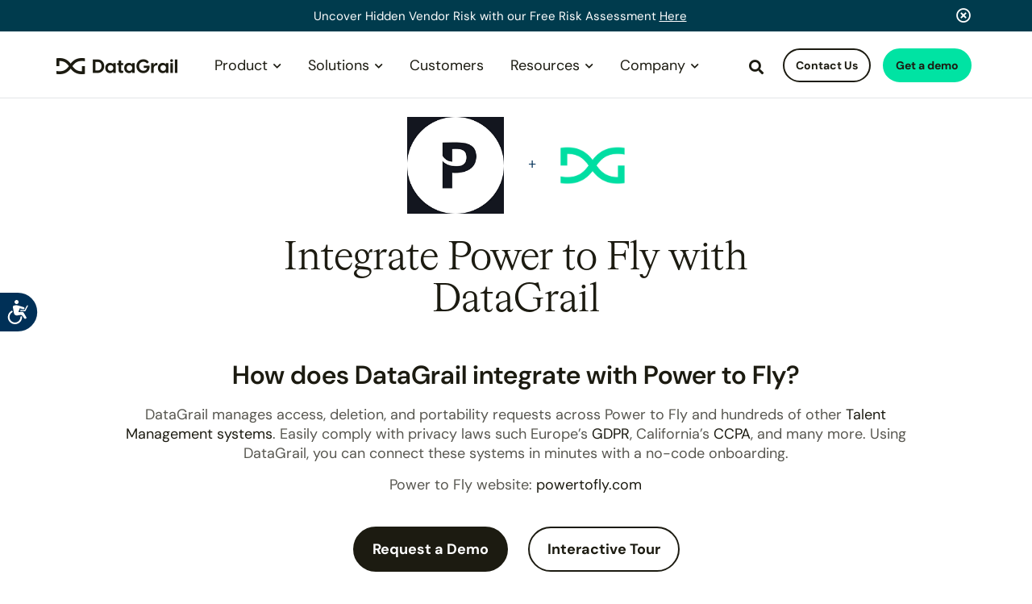

--- FILE ---
content_type: text/html; charset=UTF-8
request_url: https://www.datagrail.io/integrations/power-to-fly/
body_size: 35921
content:


    <!DOCTYPE html>
<html lang="en">
    <head>

    			<title>Power to Fly Integration | DataGrail</title>
<link data-rocket-prefetch href="https://www.googletagmanager.com" rel="dns-prefetch">
<link data-rocket-prefetch href="https://cdn.matomo.cloud" rel="dns-prefetch">
<link data-rocket-prefetch href="https://ajax.googleapis.com" rel="dns-prefetch">
<link data-rocket-prefetch href="https://js.hsforms.net" rel="dns-prefetch">
<link data-rocket-prefetch href="https://cdn.jsdelivr.net" rel="dns-prefetch">
<link crossorigin data-rocket-preload as="font" href="https://www.datagrail.io/wp-content/cache/fonts/1/google-fonts/fonts/s/dmsans/v17/rP2Hp2ywxg089UriCZOIHQ.woff2" rel="preload">
<link crossorigin data-rocket-preload as="font" href="https://www.datagrail.io/wp-content/themes/datagrail/assets/fonts/fontawesome/webfonts/fa-regular-400.woff2" rel="preload">
<link crossorigin data-rocket-preload as="font" href="https://www.datagrail.io/wp-content/themes/datagrail/assets/fonts/fontawesome/webfonts/fa-solid-900.ttf" rel="preload">
<link crossorigin data-rocket-preload as="font" href="https://www.datagrail.io/wp-content/themes/datagrail/assets/fonts/heavyweight-cigars/HW-Cigars-Regular.woff" rel="preload">
<style id="wpr-usedcss">html{font-family:sans-serif;-ms-text-size-adjust:100%;-webkit-text-size-adjust:100%}article,aside,details,figcaption,figure,footer,header,hgroup,main,menu,nav,section,summary{display:block}audio,canvas,progress,video{display:inline-block;vertical-align:baseline}audio:not([controls]){display:none;height:0}a:active,a:hover{outline:0}abbr[title]{border-bottom:none;text-decoration:underline;text-decoration:underline dotted}strong{font-weight:700}dfn{font-style:italic}h1{font-size:2em;margin:.67em 0}mark{background:#ff0;color:#000}img{border:0}svg:not(:root){overflow:hidden}figure{margin:1em 40px}hr{-webkit-box-sizing:content-box;-moz-box-sizing:content-box;box-sizing:content-box;height:0}pre{overflow:auto}code,kbd,pre,samp{font-family:monospace,monospace;font-size:1em}button,input,optgroup,select,textarea{color:inherit;font:inherit;margin:0}button{overflow:visible}button,html input[type=button],input[type=reset],input[type=submit]{-webkit-appearance:button;cursor:pointer}button[disabled],html input[disabled]{cursor:default}button::-moz-focus-inner,input::-moz-focus-inner{border:0;padding:0}input{line-height:normal}input[type=checkbox],input[type=radio]{-webkit-box-sizing:border-box;-moz-box-sizing:border-box;box-sizing:border-box;padding:0}input[type=number]::-webkit-inner-spin-button,input[type=number]::-webkit-outer-spin-button{height:auto}input[type=search]{-webkit-appearance:textfield;-webkit-box-sizing:content-box;-moz-box-sizing:content-box;box-sizing:content-box}input[type=search]::-webkit-search-cancel-button,input[type=search]::-webkit-search-decoration{-webkit-appearance:none}fieldset{border:1px solid silver;margin:0 2px;padding:.35em .625em .75em}legend{border:0;padding:0}optgroup{font-weight:700}table{border-collapse:collapse;border-spacing:0}td,th{padding:0}@media print{*,:after,:before{color:#000!important;text-shadow:none!important;background:0 0!important;-webkit-box-shadow:none!important;box-shadow:none!important}a,a:visited{text-decoration:underline}a[href]:after{content:" (" attr(href) ")"}abbr[title]:after{content:" (" attr(title) ")"}a[href^="#"]:after,a[href^="javascript:"]:after{content:""}blockquote,pre{border:1px solid #999;page-break-inside:avoid}thead{display:table-header-group}img,tr{page-break-inside:avoid}img{max-width:100%!important}h2,h3,p{orphans:3;widows:3}h2,h3{page-break-after:avoid}.label{border:1px solid #000}.table{border-collapse:collapse!important}.table td,.table th{background-color:#fff!important}}*{-webkit-box-sizing:border-box;-moz-box-sizing:border-box;box-sizing:border-box}:after,:before{-webkit-box-sizing:border-box;-moz-box-sizing:border-box;box-sizing:border-box}html{font-size:10px;-webkit-tap-highlight-color:transparent}body{font-family:"Helvetica Neue",Helvetica,Arial,sans-serif;font-size:14px;line-height:1.42857143;color:#333;background-color:#fff}button,input,select,textarea{font-family:inherit;font-size:inherit;line-height:inherit}a{color:#337ab7;text-decoration:none}a:focus,a:hover{color:#23527c;text-decoration:underline}a:focus{outline:0}figure{margin:0}img{vertical-align:middle}hr{margin-top:20px;margin-bottom:20px;border:0;border-top:1px solid #eee}[role=button]{cursor:pointer}.container{padding-right:15px;padding-left:15px;margin-right:auto;margin-left:auto}@media (min-width:768px){.container{width:750px}}@media (min-width:992px){.container{width:970px}}@media (min-width:1200px){.container{width:1170px}}.container-fluid{padding-right:15px;padding-left:15px;margin-right:auto;margin-left:auto}.row{margin-right:-15px;margin-left:-15px}.col-md-3,.col-md-5,.col-md-6,.col-md-7,.col-md-9,.col-sm-12,.col-sm-3,.col-sm-4,.col-sm-6,.col-sm-8,.col-xs-10,.col-xs-12,.col-xs-6,.col-xs-8{position:relative;min-height:1px;padding-right:15px;padding-left:15px}.col-xs-10,.col-xs-12,.col-xs-6,.col-xs-8{float:left}.col-xs-12{width:100%}.col-xs-10{width:83.33333333%}.col-xs-8{width:66.66666667%}.col-xs-6{width:50%}.col-xs-offset-2{margin-left:16.66666667%}.col-xs-offset-1{margin-left:8.33333333%}.col-xs-offset-0{margin-left:0}@media (min-width:768px){.col-sm-12,.col-sm-3,.col-sm-4,.col-sm-6,.col-sm-8{float:left}.col-sm-12{width:100%}.col-sm-8{width:66.66666667%}.col-sm-6{width:50%}.col-sm-4{width:33.33333333%}.col-sm-3{width:25%}.col-sm-pull-3{right:25%}.col-sm-push-3{left:25%}.col-sm-offset-2{margin-left:16.66666667%}}@media (min-width:992px){.col-md-3,.col-md-5,.col-md-6,.col-md-7,.col-md-9{float:left}.col-md-9{width:75%}.col-md-7{width:58.33333333%}.col-md-6{width:50%}.col-md-5{width:41.66666667%}.col-md-3{width:25%}.col-md-pull-9{right:75%}.col-md-push-3{left:25%}}.container-fluid:after,.container-fluid:before,.container:after,.container:before,.row:after,.row:before{display:table;content:" "}.container-fluid:after,.container:after,.row:after{clear:both}.hide{display:none!important}.show{display:block!important}.invisible{visibility:hidden}.hidden{display:none!important}@-ms-viewport{width:device-width}.hamburger{font:inherit;display:inline-block;overflow:visible;margin:0;padding:15px;cursor:pointer;transition-timing-function:linear;transition-duration:.15s;transition-property:opacity,filter;text-transform:none;color:inherit;border:0;background-color:transparent}.hamburger.is-active:hover,.hamburger:hover{opacity:.7}.hamburger.is-active .hamburger-inner,.hamburger.is-active .hamburger-inner:after,.hamburger.is-active .hamburger-inner:before{background-color:#000}.hamburger-box{position:relative;display:inline-block;width:40px;height:24px}.hamburger-inner{top:50%;display:block;margin-top:-2px}.hamburger-inner,.hamburger-inner:after,.hamburger-inner:before{position:absolute;width:40px;height:4px;transition-timing-function:ease;transition-duration:.15s;transition-property:transform;border-radius:4px;background-color:#000}.hamburger-inner:after,.hamburger-inner:before{display:block;content:""}.hamburger-inner:before{top:-10px}.hamburger-inner:after{bottom:-10px}.hamburger--spin .hamburger-inner{transition-timing-function:cubic-bezier(.55,.055,.675,.19);transition-duration:.22s}.hamburger--spin .hamburger-inner:before{transition:top .1s ease-in .25s,opacity .1s ease-in}.hamburger--spin .hamburger-inner:after{transition:bottom .1s ease-in .25s,transform .22s cubic-bezier(.55,.055,.675,.19)}.hamburger--spin.is-active .hamburger-inner{transition-delay:.12s;transition-timing-function:cubic-bezier(.215,.61,.355,1);transform:rotate(225deg)}.hamburger--spin.is-active .hamburger-inner:before{top:0;transition:top .1s ease-out,opacity .1s ease-out .12s;opacity:0}.hamburger--spin.is-active .hamburger-inner:after{bottom:0;transition:bottom .1s ease-out,transform .22s cubic-bezier(.215,.61,.355,1) .12s;transform:rotate(-90deg)}.fa-brands,.fa-solid,.fab,.far,.fas{-moz-osx-font-smoothing:grayscale;-webkit-font-smoothing:antialiased;display:var(--fa-display,inline-block);font-style:normal;font-variant:normal;line-height:1;text-rendering:auto}.fa-solid,.far,.fas{font-family:"Font Awesome 6 Free"}.fa-brands,.fab{font-family:"Font Awesome 6 Brands"}.fa-search:before{content:"\f002"}.fa-plus:before{content:"\2b"}.fa-angle-up:before{content:"\f106"}.fa-times-circle:before{content:"\f057"}:root{--fa-style-family-brands:"Font Awesome 6 Brands";--fa-font-brands:normal 400 1em/1 "Font Awesome 6 Brands"}@font-face{font-family:"Font Awesome 6 Brands";font-style:normal;font-weight:400;font-display:swap;src:url(https://www.datagrail.io/wp-content/themes/datagrail/assets/fonts/fontawesome/webfonts/fa-brands-400.woff2) format("woff2"),url(https://www.datagrail.io/wp-content/themes/datagrail/assets/fonts/fontawesome/webfonts/fa-brands-400.ttf) format("truetype")}.fa-brands,.fab{font-weight:400}.fa-linkedin-in:before{content:"\f0e1"}.fa-x-twitter:before{content:"\e61b"}.fa-youtube:before{content:"\f167"}:root{--fa-font-regular:normal 400 1em/1 "Font Awesome 6 Free"}@font-face{font-family:"Font Awesome 6 Free";font-style:normal;font-weight:400;font-display:swap;src:url(https://www.datagrail.io/wp-content/themes/datagrail/assets/fonts/fontawesome/webfonts/fa-regular-400.woff2) format("woff2"),url(https://www.datagrail.io/wp-content/themes/datagrail/assets/fonts/fontawesome/webfonts/fa-regular-400.ttf) format("truetype")}.far{font-weight:400}:root{--fa-style-family-classic:"Font Awesome 6 Free";--fa-font-solid:normal 900 1em/1 "Font Awesome 6 Free"}@font-face{font-family:"Font Awesome 6 Free";font-style:normal;font-weight:900;font-display:swap;src:url(https://www.datagrail.io/wp-content/themes/datagrail/assets/fonts/fontawesome/webfonts/fa-solid-900.woff2) format("woff2"),url(https://www.datagrail.io/wp-content/themes/datagrail/assets/fonts/fontawesome/webfonts/fa-solid-900.ttf) format("truetype")}.fa-solid,.fas{font-weight:900}@font-face{font-family:"Font Awesome 5 Brands";font-display:swap;font-weight:400;src:url(https://www.datagrail.io/wp-content/themes/datagrail/assets/fonts/fontawesome/webfonts/fa-brands-400.woff2) format("woff2"),url(https://www.datagrail.io/wp-content/themes/datagrail/assets/fonts/fontawesome/webfonts/fa-brands-400.ttf) format("truetype")}@font-face{font-family:"Font Awesome 5 Free";font-display:swap;font-weight:900;src:url(https://www.datagrail.io/wp-content/themes/datagrail/assets/fonts/fontawesome/webfonts/fa-solid-900.woff2) format("woff2"),url(https://www.datagrail.io/wp-content/themes/datagrail/assets/fonts/fontawesome/webfonts/fa-solid-900.ttf) format("truetype")}@font-face{font-family:"Font Awesome 5 Free";font-display:swap;font-weight:400;src:url(https://www.datagrail.io/wp-content/themes/datagrail/assets/fonts/fontawesome/webfonts/fa-regular-400.woff2) format("woff2"),url(https://www.datagrail.io/wp-content/themes/datagrail/assets/fonts/fontawesome/webfonts/fa-regular-400.ttf) format("truetype")}@font-face{font-family:FontAwesome;font-display:swap;src:url(https://www.datagrail.io/wp-content/themes/datagrail/assets/fonts/fontawesome/webfonts/fa-solid-900.woff2) format("woff2"),url(https://www.datagrail.io/wp-content/themes/datagrail/assets/fonts/fontawesome/webfonts/fa-solid-900.ttf) format("truetype")}@font-face{font-family:FontAwesome;font-display:swap;src:url(https://www.datagrail.io/wp-content/themes/datagrail/assets/fonts/fontawesome/webfonts/fa-brands-400.woff2) format("woff2"),url(https://www.datagrail.io/wp-content/themes/datagrail/assets/fonts/fontawesome/webfonts/fa-brands-400.ttf) format("truetype")}@font-face{font-family:FontAwesome;font-display:swap;src:url(https://www.datagrail.io/wp-content/themes/datagrail/assets/fonts/fontawesome/webfonts/fa-regular-400.woff2) format("woff2"),url(https://www.datagrail.io/wp-content/themes/datagrail/assets/fonts/fontawesome/webfonts/fa-regular-400.ttf) format("truetype");unicode-range:u+f003,u+f006,u+f014,u+f016-f017,u+f01a-f01b,u+f01d,u+f022,u+f03e,u+f044,u+f046,u+f05c-f05d,u+f06e,u+f070,u+f087-f088,u+f08a,u+f094,u+f096-f097,u+f09d,u+f0a0,u+f0a2,u+f0a4-f0a7,u+f0c5,u+f0c7,u+f0e5-f0e6,u+f0eb,u+f0f6-f0f8,u+f10c,u+f114-f115,u+f118-f11a,u+f11c-f11d,u+f133,u+f147,u+f14e,u+f150-f152,u+f185-f186,u+f18e,u+f190-f192,u+f196,u+f1c1-f1c9,u+f1d9,u+f1db,u+f1e3,u+f1ea,u+f1f7,u+f1f9,u+f20a,u+f247-f248,u+f24a,u+f24d,u+f255-f25b,u+f25d,u+f271-f274,u+f278,u+f27b,u+f28c,u+f28e,u+f29c,u+f2b5,u+f2b7,u+f2ba,u+f2bc,u+f2be,u+f2c0-f2c1,u+f2c3,u+f2d0,u+f2d2,u+f2d4,u+f2dc}@font-face{font-family:'DM Sans';font-style:normal;font-weight:100 1000;font-display:swap;src:url(https://www.datagrail.io/wp-content/cache/fonts/1/google-fonts/fonts/s/dmsans/v17/rP2Hp2ywxg089UriCZOIHQ.woff2) format('woff2');unicode-range:U+0000-00FF,U+0131,U+0152-0153,U+02BB-02BC,U+02C6,U+02DA,U+02DC,U+0304,U+0308,U+0329,U+2000-206F,U+20AC,U+2122,U+2191,U+2193,U+2212,U+2215,U+FEFF,U+FFFD}img:is([sizes=auto i],[sizes^="auto," i]){contain-intrinsic-size:3000px 1500px}img.emoji{display:inline!important;border:none!important;box-shadow:none!important;height:1em!important;width:1em!important;margin:0 .07em!important;vertical-align:-.1em!important;background:0 0!important;padding:0!important}.rp4wp-related-job_listing>ul li.job_listing a div.position .company .tagline,.rp4wp-related-job_listing>ul li.no_job_listings_found a div.position .company .tagline,ul.job_listings li.job_listing a div.position .company .tagline,ul.job_listings li.no_job_listings_found a div.position .company .tagline{margin-left:.5em}html{line-height:1.15;-webkit-text-size-adjust:100%}body{margin:0}hr{box-sizing:content-box;height:0;overflow:visible}pre{font-family:monospace,monospace;font-size:1em}a{background-color:transparent}abbr[title]{border-bottom:none;text-decoration:underline;-webkit-text-decoration:underline dotted;text-decoration:underline dotted}strong{font-weight:bolder}code,kbd,samp{font-family:monospace,monospace;font-size:1em}small{font-size:80%}sub,sup{font-size:75%;line-height:0;position:relative;vertical-align:baseline}sub{bottom:-.25em}sup{top:-.5em}img{border-style:none}button,input,optgroup,select,textarea{font-family:inherit;font-size:100%;line-height:1.15;margin:0}button,input{overflow:visible}button,select{text-transform:none}[type=button],[type=reset],[type=submit],button{-webkit-appearance:button}[type=button]::-moz-focus-inner,[type=reset]::-moz-focus-inner,[type=submit]::-moz-focus-inner,button::-moz-focus-inner{border-style:none;padding:0}[type=button]:-moz-focusring,[type=reset]:-moz-focusring,[type=submit]:-moz-focusring,button:-moz-focusring{outline:ButtonText dotted 1px}fieldset{padding:.35em .75em .625em}legend{box-sizing:border-box;color:inherit;display:table;max-width:100%;padding:0;white-space:normal}progress{vertical-align:baseline}textarea{overflow:auto}[type=checkbox],[type=radio]{box-sizing:border-box;padding:0}[type=number]::-webkit-outer-spin-button{height:auto}[type=search]{-webkit-appearance:textfield;outline-offset:-2px}[type=search]::-webkit-search-decoration{-webkit-appearance:none}::-webkit-file-upload-button{-webkit-appearance:button;font:inherit}details{display:block}summary{display:list-item}[hidden]{display:none}.sh-aqua{color:#00e3a3!important}.sh-navy25{color:#c7d9de!important}.sh-black{color:#1c1b11}.sh-gray90{color:#33322d}.sh-gray75{color:#585750}.sh-bg-navy{background-color:#003b4d!important}.sh-2024{font:400 1.8rem "DM Sans",sans-serif;font-optical-sizing:auto;font-weight:400;font-style:normal;line-height:1.35}.sh-2024 .heading{line-height:1.1;font-weight:400}.sh-2024 .heading--medium{font-family:"Cigars Regular",serif;font-size:4.8rem}.sh-2024 .heading--small{font-size:3.2rem;font-weight:600;line-height:1.35}.orange{color:#ed4723}.black-font{font-weight:900}body,html{-webkit-font-smoothing:antialiased;-moz-osx-font-smoothing:grayscale;font-family:"DM Sans",sans-serif;line-height:1.5;font-weight:400;color:#002f57}html{font-size:62.5%}body{font-size:1.7rem}img{height:auto}picture img{max-width:100%;height:auto!important}.text12{font-size:1.2rem}.text14{font-size:1.4rem}.text18{font-size:1.8rem}.text20{font-size:2rem}.text-center{text-align:center}.text-right{text-align:right}.container{max-width:100rem}.btn{display:block;background-color:#0671ec;border:1px solid #0671ec;color:#fff;position:relative;font-size:1.4rem;line-height:1.2;font-weight:500;letter-spacing:.2rem;border-radius:2rem;padding:1rem 4rem;transition:background-color .3s ease;text-align:center;text-transform:uppercase;text-decoration:none!important;cursor:pointer;transition:all .2s ease}.btn:hover{border:1px solid #1a3eba;text-decoration:none!important;color:#1a3eba!important;background-color:#fff}.btn.btn--inline,.btn.btn-inline{display:inline-block;margin-right:2rem}.btn.btn--inline:last-child,.btn.btn-inline:last-child{margin-right:0}.btn-wrapper{position:relative;z-index:1;display:inline-block}a{color:#00e3a3;cursor:pointer}a:hover{color:#00e3a3}input:not([type=radio]):not([type=checkbox]){-webkit-appearance:none;border-radius:0}sup{font-size:.5em;top:-1rem}.flex{display:flex}.justify-between{justify-content:space-between}.fas{font-family:"Font Awesome 5 Pro"!important;font-weight:900!important}.block{display:block}.inline-block{display:inline-block}.btn-wrapper+.btn-wrapper{margin-left:5rem}.none{display:none}.mbtm10{margin-bottom:1rem}.mbtm15{margin-bottom:1.5rem}.mbtm25{margin-bottom:2.5rem}.mtop15{margin-top:1.5rem}.mtop20{margin-top:2rem}.mtop25{margin-top:2.5rem}.mtop30{margin-top:3rem}.mtop50{margin-top:5rem}.mtop60{margin-top:6rem}.ptop50{padding-top:5rem!important}.pbase40{padding-bottom:4rem!important}.pbase55{padding-bottom:5.5rem}.pboth50{padding-top:5rem;padding-bottom:5rem}input{border:1px solid #e4e6e8;border-radius:1rem;font-weight:700}nav{padding:0;width:100%;background:#fff;top:0;left:0;z-index:10;position:fixed;border-bottom:1px solid #e4e6e8;transition:all .3s ease}nav .container,nav .container-fluid{height:7rem;padding-top:1.7rem;padding-bottom:1.7rem}nav li a{font-size:1.7rem}nav.scrolled .nav{margin-top:.2rem!important}nav.scrolled{padding:0}nav.scrolled .container{height:5rem;padding-top:1rem;padding-bottom:1rem}nav.scrolled .nav-btn .btn{padding:.7rem .75rem}.nav--secondary{position:absolute;right:0;width:54rem;text-align:right;border-left:1px solid #f4f4f2}.nav--secondary .nav-btn{position:relative!important}.nav-btn{position:absolute!important;right:0;top:-.2rem;padding-bottom:0!important;padding:0 .5rem!important}.nav-btn .btn{color:#fff;font-size:1.2rem;padding:.75rem 1rem;letter-spacing:.1rem;transition:all .3s}.nav-btn .btn.btn--ghost{background-color:#fff;color:#0671ec!important}.nav-search i{display:inline-block;overflow:hidden;margin-right:.5rem;padding-left:.1rem;width:2rem;height:2.55rem;vertical-align:middle;position:relative;top:-.1rem;font-family:"Font Awesome";font-style:normal;font-size:1.7rem;cursor:pointer;color:#007ac1}.nav-search i:hover{color:#ff9c00}.nav-search i:before{margin-right:1rem}.topnav-searchbar{height:0;visibility:hidden;opacity:0;position:relative;background-color:#f7f9fb;text-align:center;transition:all .3s linear}.topnav-searchbar.visible{visibility:visible!important;opacity:1!important}.topnav-searchbar.expanded{height:auto;min-height:4rem;padding:2rem}.topnav-searchbar #searchsubmit{display:inline-block;vertical-align:top;background-color:#fc3;position:relative;font-size:1.3rem;line-height:1.2;font-weight:500;letter-spacing:.2rem;color:#002f57!important;border-radius:2rem;padding:.75rem 2rem;border:1px solid #fc3;transition:background-color .3s ease;text-align:center;text-transform:uppercase;text-decoration:none!important;cursor:pointer}.topnav-searchbar input[type=text]{display:inline-block;vertical-align:top;border-radius:0;border-color:#002f57;padding:.46rem 2rem .5rem;min-width:30rem;margin-right:1rem;font-weight:400}.hamburger{position:absolute;float:right;z-index:9999;cursor:pointer;display:none}.logoframe img{height:2rem!important;width:auto;display:inline-block;vertical-align:top}.logoframe{width:20rem;float:left;transition:all .4s ease-in-out;overflow:hidden;position:relative;text-align:left;top:.5rem}.logo-text{margin-left:0;transition:all .3s;position:absolute;top:0;left:4.7rem!important}nav.scrolled .logoframe{width:4rem}nav.scrolled .logo-text{opacity:0;-webkit-transform:translateY(-3px);transform:translateY(-3px)}.logo{width:22.5rem;display:inline-block;float:left}.logo img{width:100%}.mobile-open .nav-outer{opacity:1!important;visibility:visible!important}.nav{float:left;padding-left:0;margin:.2rem 0 0 1.5rem;transition:margin .3s}.nav li{display:inline-block;vertical-align:top;text-align:center;padding:0 1.25rem;margin-top:0;position:relative}.nav li a{color:#0671ec;padding-bottom:1rem}.nav li a:hover{text-decoration:none;color:#ff9c00}.nav li a.btn:hover{color:#002f57!important;background:#fff!important}.nav li .sub-menu{display:none;margin-left:-2.5rem;margin-top:2.2rem;padding:1rem 1.5rem 2rem;background:#fff;text-align:left;box-shadow:0 0 3.2rem rgba(0,0,0,.1)}.nav li .sub-menu ul{display:inline-block;padding:0 2rem 0 0;margin:0;vertical-align:top;width:100%}.nav li .sub-menu li{display:block;text-align:left;padding:.8rem 0}.nav li .sub-menu li a{font-size:1.6rem}.nav li ul li{padding-bottom:0}.sub-menu{opacity:0;transition:all .2s ease-in-out}.menu-pad{height:0}.topnav-promo{display:inline-block;padding:.5rem 0 1rem 1rem}.topnav-promo .topnav-promo-img{background-color:#f4f4f2;background-repeat:no-repeat;background-position:center;background-size:cover;height:0;padding-bottom:58%;margin-bottom:1.5rem;border:1px solid #e5edf3;border-radius:1rem;overflow:hidden}.topnav-promo .topnav-promo-txt{font-size:1.4rem;line-height:1.1;color:#666}nav.topnav--sh{font-family:"DM Sans",sans-serif;padding:0;width:100%;background:#fff;top:0;left:0;z-index:100;position:fixed;border-bottom:1px solid #e4e6e8;transition:all .3s ease}nav.topnav--sh .container,nav.topnav--sh .container-fluid{height:auto;padding-top:2.4rem;padding-bottom:2.4rem}nav.topnav--sh li a{font-size:1.8rem}nav.topnav--sh .logoframe{width:15rem;float:left;transition:all .4s ease-in-out;overflow:hidden;position:relative;text-align:left;top:.6rem}nav.topnav--sh .logoframe img{height:2rem!important;width:auto;display:inline-block;vertical-align:top}nav.topnav--sh .logoframe .logo-text{margin-left:0;transition:all .3s;position:relative;top:.3rem;left:0!important}nav.topnav--sh .navBar{width:114rem;padding-left:0;padding-right:0;max-width:100%;margin:auto}nav.topnav--sh .nav-outer{position:relative;z-index:10}nav.topnav--sh .nav--secondary{position:absolute;right:0;width:31rem;text-align:right;border-left:none}nav.topnav--sh .nav--secondary .nav-btn{position:relative!important}nav.topnav--sh .nav-btn{position:absolute!important;z-index:100;right:0;top:-.5rem;padding-bottom:0!important;padding:0 .5rem!important}nav.topnav--sh .nav-btn .btn{font-size:1.4rem;padding:1rem 1.4rem;transition:all .3s}nav.topnav--sh .nav-search i{display:inline-block;overflow:hidden;margin-right:.5rem;padding-top:.1rem;padding-left:.1rem;width:2rem;height:2rem;vertical-align:middle;position:relative;top:.5rem;font-family:"Font Awesome";font-style:normal;font-size:1.8rem;cursor:pointer;color:#1c1b11;transition:all .2s}nav.topnav--sh .nav-search i:hover{color:#00e3a3}nav.topnav--sh .nav-search i:before{margin-right:1rem}nav.topnav--sh .topnav-searchbar{height:0;visibility:hidden;opacity:0;position:relative;background-color:#d1e8e0;text-align:center;transition:all .3s linear}nav.topnav--sh .topnav-searchbar.visible{visibility:visible!important;opacity:1!important;height:auto!important}nav.topnav--sh .topnav-searchbar.expanded{height:auto;min-height:4rem;padding:2rem}nav.topnav--sh .topnav-searchbar #searchsubmit{display:inline-block;vertical-align:top;background-color:#00e3a3;position:relative;font-size:1.3rem;line-height:1.2;font-weight:500;letter-spacing:.2rem;color:#1c1b11!important;padding:.75rem 2rem;border:1px solid #00e3a3;border-radius:2rem;transition:background-color .3s ease;text-align:center;text-transform:none;text-decoration:none!important;cursor:pointer}nav.topnav--sh .topnav-searchbar input[type=text]{display:inline-block;vertical-align:top;border-radius:1.6rem;border-color:#1c1b11;padding:.46rem 2rem .5rem;min-width:30rem;margin-right:1rem;font-weight:400}nav.topnav--sh .hamburger{position:absolute;top:0;float:none;z-index:9999;padding:2.4rem 1.6rem;cursor:pointer}nav.topnav--sh .hamburger .hamburger-box{width:2.2rem;height:2.2rem}nav.topnav--sh .hamburger .hamburger-box .hamburger-inner{height:.2rem}nav.topnav--sh .hamburger .hamburger-box .hamburger-inner::after,nav.topnav--sh .hamburger .hamburger-box .hamburger-inner::before{height:.2rem}nav.topnav--sh .nav{float:left;padding-left:0;margin:.2rem 0 0 3.2rem;transition:margin .3s}nav.topnav--sh .nav li{display:inline-block;vertical-align:top;text-align:center;padding:0 .8rem;margin-top:0;position:relative}nav.topnav--sh .nav li.dropdownLink,nav.topnav--sh .nav li.nodropdownLink{padding:0 .6rem}nav.topnav--sh .nav li.dropdownLink a.dropdownLink-link,nav.topnav--sh .nav li.nodropdownLink a.dropdownLink-link{display:block;position:relative;padding:.4rem .8rem;border-radius:.8rem;text-decoration:none!important}nav.topnav--sh .nav li.dropdownLink a.dropdownLink-link:hover,nav.topnav--sh .nav li.nodropdownLink a.dropdownLink-link:hover{background-color:#d1e8e0}nav.topnav--sh .nav li.dropdownLink a.dropdownLink-link:hover:after,nav.topnav--sh .nav li.nodropdownLink a.dropdownLink-link:hover:after{-webkit-transform:rotate(180deg);transform:rotate(180deg)}nav.topnav--sh .nav li.dropdownLink a.dropdownLink-link{padding:.4rem 2.5rem .4rem .8rem}nav.topnav--sh .nav li.dropdownLink a.dropdownLink-link:after{content:'\f078';font-family:"Font Awesome";font-size:1.1rem;color:#1c1b11;position:absolute;right:.8rem;top:1rem;transition:all .2s ease}nav.topnav--sh .nav li.dropdownLink a.dropdownLink-link.active,nav.topnav--sh .nav li.dropdownLink a.dropdownLink-link:hover{background-color:#d1e8e0}nav.topnav--sh .nav li.dropdownLink a.dropdownLink-link.active:after,nav.topnav--sh .nav li.dropdownLink a.dropdownLink-link:hover:after{-webkit-transform:rotate(180deg);transform:rotate(180deg)}nav.topnav--sh .nav a{color:#1c1b11;padding-bottom:1rem}nav.topnav--sh .nav a:hover{text-decoration:none;color:#1c1b11}nav.topnav--sh .nav a.btn:hover{color:#002f57!important;background:#fff!important}nav.topnav--sh .nav li ul li{padding-bottom:0}nav.topnav--sh .menu-pad{height:0}nav.topnav--sh .dropmenu{position:absolute;width:100%;top:3.2rem;left:0;display:none;opacity:0;padding:2.4rem 1.5rem 2rem 0;background:#fff;text-align:left;border:none!important;box-shadow:none;transition:all .2s ease-in-out}nav.topnav--sh .dropmenu.visible{display:block!important;opacity:1;z-index:9}nav.topnav--sh .dropmenu .dropmenu-row::after{content:'';display:block;height:1px;padding-top:2rem;margin:0 1.5rem 2rem;border-bottom:1px solid #d9d8d7}nav.topnav--sh .dropmenu ul{display:inline-block;padding:0;margin:0;vertical-align:top;width:100%}nav.topnav--sh .dropmenu li{display:block;text-align:left;padding:.8rem 0}nav.topnav--sh .dropmenu li a{font-size:1.8rem;color:#585750}nav.topnav--sh .dropmenu li a:hover{color:#1c1b11;text-decoration:underline}nav.topnav--sh .dropmenu li a.icon{display:block;height:4.8rem;padding-top:1rem;padding-left:6.5rem;margin:.4rem 0;position:relative}nav.topnav--sh .dropmenu li a.icon img{position:absolute;left:0;top:0;height:4.8rem;width:auto}nav.topnav--sh .dropmenu li a.icon--int{height:4rem!important;padding-top:.6rem!important;padding-left:5.6rem!important}nav.topnav--sh .dropmenu li a.icon--int img{height:4rem!important}nav.topnav--sh .dropmenu .dropmenu-label{display:block;font-size:2.4rem;font-weight:400;color:#1c1b11;margin-top:.2rem;margin-bottom:1.4rem}nav.topnav--sh .topnav-promo{display:inline-block;padding:0;border:1px solid #ebeae8;border-radius:2.8rem}nav.topnav--sh .topnav-promo .topnav-promo-img{background-color:#f4f4f2;background-repeat:no-repeat;background-position:center;background-size:cover;height:0;padding-bottom:66%;margin-bottom:0;border-radius:2.8rem;overflow:hidden}nav.topnav--sh .topnav-promo .topnav-promo-txt{padding:1.6rem;font-size:1.4rem;line-height:1.35;color:#585750}nav.topnav--sh .topnav-promo .topnav-promo-txt p{min-height:5.7rem}nav.topnav--sh.mobile-open .nav-outer{opacity:1!important;visibility:visible!important}nav.topnav--sh.scrolled{padding:0}nav.topnav--sh.scrolled .container,nav.topnav--sh.scrolled .container-fluid{height:auto;padding-top:1rem;padding-bottom:1rem}nav.topnav--sh.scrolled .logoframe{width:12rem;top:.8rem}nav.topnav--sh.scrolled .logoframe .logo-text,nav.topnav--sh.scrolled .logoframe .logo-text img{opacity:1;-webkit-transform:translateY(0);transform:translateY(0);width:100%;height:auto!important}nav.topnav--sh.scrolled .nav{margin-top:.2rem!important;margin-left:2rem}nav.topnav--sh.scrolled .nav-btn{top:-.25rem}nav.topnav--sh.scrolled .nav-btn .btn{padding:.7rem 1rem}.table{width:100%;height:100%;padding:0;margin:0;display:table}.tablecell{width:100%;height:100%;padding:0;margin:0;display:table-cell;vertical-align:middle}header{margin-top:7rem;padding-bottom:6rem;position:relative}header img{width:100%}.privacy{padding-top:15rem}.privacy .index{position:fixed;overflow-y:scroll;width:15%;height:80vh;margin-bottom:20rem}.privacy .index.lessvh{height:50vh}.videomodalbg{position:fixed;top:0;left:0;width:100%;height:100vh;z-index:1000;background:rgba(255,255,255,.95);display:none}.videomodalbg iframe{width:87rem;height:49rem;display:block;margin:0 auto;background:#fff}.close-modal-wrapper{position:absolute;top:0;right:0;height:3rem;width:3rem;background:#585750}.close-modal{position:absolute;top:50%;left:50%;-webkit-transform:translate(-50%,-50%);transform:translate(-50%,-50%);cursor:pointer}.more-info{display:none;text-align:left;margin-top:5rem}.testimonials-slider .slide{padding-bottom:2.5rem;position:relative;z-index:1}.slick-dots{position:absolute;bottom:-2.5rem;display:block;width:100%;padding:0;margin:0;list-style:none;text-align:center}.slick-dots li{position:relative;display:inline-block;width:1rem;height:1rem;margin:0 .5rem;padding:0;cursor:pointer;z-index:0}.slick-dots li button{font-size:0;line-height:0;display:block;width:100%;height:100%;padding:.5rem;cursor:pointer;color:transparent;border:0;outline:0;background:#b7b8b9;border-radius:50%}.slick-dots li button:focus,.slick-dots li button:hover{outline:0}.slick-dots li button:focus:before,.slick-dots li button:hover:before{opacity:1}.slick-dots li button:before{font-family:slick;font-size:8rem;line-height:0;position:absolute;border-radius:50%;top:0;left:0;width:100%;height:100%;content:'';background:#969690;text-align:center;color:#b7b8b9;-webkit-font-smoothing:antialiased;-moz-osx-font-smoothing:grayscale}.slick-dots li.slick-active button:before{background:#00e3a3}.slick-initialized .slick-slide.slick-active{z-index:1}.slick-slide img{max-width:100%}header.about{padding-top:6rem}.fa-chevron-right.slick-arrow{position:absolute;right:-2rem;z-index:2;top:46%}.fa-chevron-left.slick-arrow{position:absolute;left:-2rem;z-index:2;top:46%}.far.slick-arrow{font-size:2rem;color:#cacaca;cursor:pointer}.map{width:100%}.custom-select{position:relative}.custom-select select{display:none}.select-selected{background-color:#fff;position:relative;z-index:2;font-weight:700}.select-selected:after{font-family:"Font Awesome";content:"\f0b0";font-size:2.2rem;line-height:1;float:right;margin-left:.8rem}.select-selected.select-arrow-active:after{top:.7rem}.select-items div,.select-selected{color:#152931;cursor:pointer}.select-selected{color:#152931;cursor:pointer;font-size:1rem}.select-items div{padding:1px 2rem!important}.select-items{position:absolute;padding:1.4rem 0;font-size:1.4rem;font-weight:400;border:1px solid #ebeaeb;background-color:#fff;top:100%;left:0;right:0;z-index:1;border-radius:.5rem;margin-top:.5rem;text-align:left}.select-items .same-as-selected{display:none}.select-hide{display:none}.checkboxcontainer{display:block;position:relative;padding-left:3.5rem;margin-bottom:1.2rem;cursor:pointer;-webkit-user-select:none;-moz-user-select:none;-ms-user-select:none;user-select:none;text-align:left;font-weight:700;margin-top:2.5rem}.checkboxcontainer.error{color:red}.checkboxcontainer input{position:absolute;opacity:0;cursor:pointer;height:0;width:0}.required{color:#e4e6e8}input:focus,textarea:focus{outline:0}input:focus{border-color:inherit;box-shadow:none}section{padding:4.8rem 0}footer{padding-top:1.3rem;background:#0f2838}footer p{margin-bottom:0!important;margin-top:.3rem!important}.main-footer{position:relative;padding-bottom:5rem;top:2.6rem;background:#0f2838}.main-footer a{color:#fff;padding:.7rem 0}.main-footer a:hover{color:#ff9c00;text-decoration:none}.main-footer a:hover span{text-decoration:none!important}.main-footer p{padding-bottom:.8rem;color:#fff}.main-footer .footer-logo,.main-footer .footer-logo a{display:block}.main-footer .footersocial{font-size:1.8rem;outline:0!important;text-decoration:none!important}.footer-logo{width:25.7rem;margin-bottom:2rem;vertical-align:bottom}.footersocial{margin-right:1.5rem;font-size:1.6rem}.form-modal-inner li,.form-modal-inner ul{padding:0;margin:0;list-style:none}.form-modal-inner ul label{display:block;margin-bottom:1.5rem}.form-modal-inner:not(.form-modal-inner--sh) input[type=email],.form-modal-inner:not(.form-modal-inner--sh) input[type=phone],.form-modal-inner:not(.form-modal-inner--sh) input[type=tel],.form-modal-inner:not(.form-modal-inner--sh) input[type=text]{border-radius:0!important;width:100%!important;border:0!important;border-bottom:1px solid #ccc!important;padding:1rem;margin-bottom:2rem}.form-modal-inner label{display:none}.wysiwyg{line-height:1.6}.wysiwyg a{text-decoration:none}.wysiwyg abbr{border-bottom:1px dotted;cursor:help}.wysiwyg cite{font-style:italic}.wysiwyg hr{background:#e6e6e6;border:none;display:block;height:1px;margin-bottom:1.4em;margin-top:1.4em}.wysiwyg img{vertical-align:text-bottom}.wysiwyg ins{background-color:#0f0;text-decoration:none}.wysiwyg mark{background-color:#ff0}.wysiwyg small{font-size:.8em}.wysiwyg strong{font-weight:700}.wysiwyg sub,.wysiwyg sup{font-size:.8em}.wysiwyg sub{vertical-align:sub}.wysiwyg sup{vertical-align:super}.wysiwyg blockquote,.wysiwyg dl,.wysiwyg ol,.wysiwyg p,.wysiwyg pre,.wysiwyg table,.wysiwyg ul{margin-bottom:1.4em}.wysiwyg blockquote:last-child,.wysiwyg dl:last-child,.wysiwyg ol:last-child,.wysiwyg p:last-child,.wysiwyg pre:last-child,.wysiwyg table:last-child,.wysiwyg ul:last-child{margin-bottom:0}.wysiwyg p:empty{display:none}.wysiwyg h1,.wysiwyg h2,.wysiwyg h3,.wysiwyg h4,.wysiwyg h5,.wysiwyg h6{font-weight:700;line-height:1.2}.wysiwyg h1:first-child,.wysiwyg h2:first-child,.wysiwyg h3:first-child,.wysiwyg h4:first-child,.wysiwyg h5:first-child,.wysiwyg h6:first-child{margin-top:0}.wysiwyg h1{font-size:2.4em;margin-bottom:.58333em;margin-top:.58333em;line-height:1}.wysiwyg h2{font-size:1.6em;margin-bottom:.875em;margin-top:1.75em;line-height:1.1}.wysiwyg h3{font-size:2rem;margin-bottom:1.07692em;margin-top:1.07692em}.wysiwyg h4{font-size:1.8rem;margin-bottom:1.16667em;margin-top:1.16667em}.wysiwyg h5{font-size:1.8rem;margin-bottom:1.27273em;margin-top:1.27273em}.wysiwyg h6{font-size:1.6rem;margin-bottom:1.4em;margin-top:1.4em}.wysiwyg dd{margin-left:1.4em}.wysiwyg ol,.wysiwyg ul{list-style-position:outside;margin-left:1.4em}.wysiwyg ol{list-style-type:decimal}.wysiwyg ol ol{list-style-type:lower-alpha}.wysiwyg ol ol ol{list-style-type:lower-roman}.wysiwyg ol ol ol ol{list-style-type:lower-greek}.wysiwyg ol ol ol ol ol{list-style-type:decimal}.wysiwyg ol ol ol ol ol ol{list-style-type:lower-alpha}.wysiwyg ul{list-style-type:disc}.wysiwyg ul ul{list-style-type:circle}.wysiwyg ul ul ul{list-style-type:square}.wysiwyg ul ul ul ul{list-style-type:circle}.wysiwyg ul ul ul ul ul{list-style-type:disc}.wysiwyg ul ul ul ul ul ul{list-style-type:circle}.wysiwyg blockquote{border-left:4px solid #e6e6e6;padding:.6em 1.2em}.wysiwyg blockquote p{margin-bottom:0}.wysiwyg code,.wysiwyg kbd,.wysiwyg pre,.wysiwyg samp{-moz-osx-font-smoothing:auto;-webkit-font-smoothing:auto;background-color:#f2f2f2;color:#333;font-size:.9em}.wysiwyg code,.wysiwyg kbd,.wysiwyg samp{border-radius:3px;line-height:1.77778;padding:.1em .4em .2em;vertical-align:baseline}.wysiwyg pre{overflow:auto;padding:1em 1.2em}.wysiwyg pre code{background:0 0;font-size:1em;line-height:1em}.wysiwyg figure{margin-bottom:2.8em;text-align:center}.wysiwyg figure:first-child{margin-top:0}.wysiwyg figure:last-child{margin-bottom:0}.wysiwyg figcaption{font-size:.8em;margin-top:.875em}.wysiwyg table{width:100%}.wysiwyg table pre{white-space:pre-wrap}.wysiwyg td,.wysiwyg th{font-size:1em;padding:.7em;border:1px solid #e6e6e6;line-height:1.4}.wysiwyg tfoot tr,.wysiwyg thead tr{background-color:#f5f5f5}.wysiwyg tfoot td,.wysiwyg tfoot th,.wysiwyg thead td,.wysiwyg thead th{font-size:.9em;padding:.77778em}.wysiwyg tfoot td code,.wysiwyg tfoot th code,.wysiwyg thead td code,.wysiwyg thead th code{background-color:#fff}.wysiwyg tbody tr{background-color:#fff}.slick-slider{position:relative;display:block;box-sizing:border-box;-webkit-user-select:none;-moz-user-select:none;-ms-user-select:none;user-select:none;-webkit-touch-callout:none;-khtml-user-select:none;touch-action:pan-y;-webkit-tap-highlight-color:transparent}.slick-list{position:relative;display:block;overflow:hidden;margin:0;padding:0}.slick-list:focus{outline:0}.slick-list.dragging{cursor:pointer;cursor:hand}.slick-slider .slick-list,.slick-slider .slick-track{-webkit-transform:translate3d(0,0,0);transform:translate3d(0,0,0)}.slick-track{position:relative;top:0;left:0;display:block;margin-left:auto;margin-right:auto}.slick-track:after,.slick-track:before{display:table;content:''}.slick-track:after{clear:both}.slick-loading .slick-track{visibility:hidden}.slick-slide{display:none;float:left;height:100%;min-height:1px}[dir=rtl] .slick-slide{float:right}.slick-slide img{display:block}.slick-slide.slick-loading img{display:none}.slick-slide.dragging img{pointer-events:none}.slick-initialized .slick-slide{display:block}.slick-loading .slick-slide{visibility:hidden}.slick-vertical .slick-slide{display:block;height:auto;border:1px solid transparent}.slick-arrow.slick-hidden{display:none}@font-face{font-family:'Font Awesome';src:url(https://www.datagrail.io/wp-content/themes/datagrail/assets/fonts/fontawesome/webfonts/fa-solid-900.ttf);font-weight:900;font-style:normal;font-display:swap}@font-face{font-family:'Cigars Regular';src:url(https://www.datagrail.io/wp-content/themes/datagrail/assets/fonts/heavyweight-cigars/HW-Cigars-Regular.woff);font-weight:400;font-style:normal;font-display:swap}footer{position:relative}.container{max-width:114rem}.container h1,.container h2{font-weight:400}.btn{padding:1rem 3rem}.fa-plus::before{content:"\2b"!important}.map{width:90%}.team-slider{max-width:1600px;margin:0 auto}.close-videomodal{top:3rem;right:3rem;-webkit-transform:none;transform:none;left:auto}.statModule .statModule-label{display:block;font-size:1.8rem;line-height:1.2;color:#0f2838}.home-caseStudies .slick-arrow{cursor:pointer;padding:2rem;background:0 0;color:#fff;opacity:1;border-radius:50%;text-align:center;width:3.8rem;height:3.8rem;padding:0;overflow:hidden;line-height:4rem!important;font-weight:400!important;margin:0 2rem;transition:all .2s ease}.home-caseStudies .slick-arrow:hover{opacity:.5}.home-resources-slider{height:42.5rem;border-radius:1.5rem;overflow:hidden;width:32.5rem;margin:0 0 0 auto}.home-resources-slider .slide{min-height:42.5rem;border-radius:1.5rem}.home-resources-slider .slick-dots{bottom:4.5rem;position:relative}.home-resources-slider.slick-initialized .slide{display:block!important}.animfade{position:relative;opacity:.1;transition:all .8s ease}.animfade.active{opacity:1}.play-button{position:absolute;height:7.5rem;width:7.5rem;background-color:#00e3a3;border-radius:50%;top:50%;left:50%;-webkit-transform:translate(-50%,-50%);transform:translate(-50%,-50%)}.play-button img{position:absolute;top:50%;left:50%;width:40%;height:auto;-webkit-transform:translate(-50%,-50%);transform:translate(-50%,-50%)}.play-icon{position:absolute;top:50%;left:50%;width:7.5rem;height:auto;opacity:.75;-webkit-transform:translate(-50%,-50%);transform:translate(-50%,-50%);transition:all .3s ease}.play-icon:hover{opacity:1}.play-icon img{width:100%}.wysiwyg{overflow-wrap:break-word}.wysiwyg ol{margin-left:1.5rem}.wysiwyg ol li{padding-bottom:1rem;padding-left:.5rem;list-style-position:outside}.wysiwyg ol li::marker{margin-right:.5rem}.report-single .banner .tag{color:#00daed;font-weight:700}.report-download-wrapper{background-color:#fff;padding:5rem 3rem;border-top:2rem solid #37c99d;border-radius:2rem;box-shadow:10px 10px 24px 5px rgba(0,0,0,.16);-webkit-box-shadow:10px 10px 24px 5px rgba(0,0,0,.16);-moz-box-shadow:10px 10px 24px 5px rgba(0,0,0,.16)}.report-download-wrapper .success-stage{display:none}.report-download-wrapper input.field{padding:2rem 0 1.5rem 1.6rem}.report-download-wrapper .hs-richtext{font-size:1.4rem;color:#fff;line-height:1.3;margin-top:3rem}.demo-form-wrap .embedhubspot input[type=submit]{width:auto}.connector-single{padding:7.5rem 0}.connector-single i{margin:0 2.5rem}.form-modal,.integration-form-modal{position:fixed;top:0;left:0;width:100%;height:100vh;z-index:1000;display:none}.form-modal .overlay,.integration-form-modal .overlay{position:absolute;width:100%;height:100vh;left:0;top:0;background:rgba(0,0,0,.5)}.form-modal .form-modal-inner:not(.form-modal-inner--sh),.integration-form-modal .form-modal-inner:not(.form-modal-inner--sh){width:50rem;max-width:100%;padding:3rem;background:#fff;position:absolute;top:50%;left:50%;-webkit-transform:translate(-50%,-50%);transform:translate(-50%,-50%)}.form-modal.isActive,.integration-form-modal.isActive{display:block}.form-modal iframe{width:87rem;height:49rem;display:block;margin:0 auto;background:#fff}.customer-video{position:absolute;top:0;left:0;height:100%;width:100%}.customer-video iframe{top:0;left:0;width:100%;position:absolute;height:100%;display:none}.newsletter-form label{display:none}.featured-resources-slider{border-radius:2.4rem;overflow:hidden;min-height:48rem}.featured-resources-slider .slide{padding:1.6rem}.featured-resources-slider .slick-dots{bottom:0;position:relative}.featured-resources-slider.slick-initialized .slide{display:block!important}.requestmanager-howitworks .slider .fa-chevron-left.slick-arrow{left:-6rem}.requestmanager-howitworks .slider .fa-chevron-right.slick-arrow{right:-6rem}.press-popout{background:#007ac1;position:fixed;padding:2rem 2.5rem;bottom:0;right:3rem;border-radius:2rem 2rem 0 0;transition:all .3s ease;max-width:300px;z-index:100}.press-popout p{margin:0}.press-popout.closed{cursor:pointer}.ccpa-page{position:absolute;top:0;left:0;z-index:-1;opacity:0;min-height:80vh}.ccpa-page.active{position:relative;z-index:1;opacity:1}.ccpa-overlay{height:100%;width:100%;background:rgba(102,102,102,.7);position:fixed;top:0;left:0;z-index:-1;opacity:0}.ccpa-overlay.isActive{opacity:1;z-index:100}.grailcast-slider .slick-dots{position:relative;bottom:0;margin-top:5rem}.team-videos-slider .slide{margin:0 3rem;position:relative;cursor:pointer;opacity:.7}.team-videos-slider .slide .overlay{position:absolute;height:100%;width:100%;left:0;top:0;background:#133051;opacity:.5;transition:all .3s ease}.team-videos-slider .slide .customer-video{pointer-events:none}.team-videos-slider .slide.slick-active{opacity:1}.team-videos-slider .slide.slick-active .overlay{opacity:0}.team-videos-slider .slide.slick-active .customer-video{pointer-events:auto}.team-videos-slider .slick-dots{position:relative;margin-top:2rem}.announcement-banner{min-height:3.6rem;padding:.75rem 1.5rem;display:none}.announcement-banner .announcement-banner-inner{position:relative;width:117rem;max-width:90%;margin:auto;text-align:center;padding-right:2rem}.announcement-banner .announcement-banner-inner .close-banner{position:absolute;top:0;right:0;width:1.7rem;height:1.7rem;cursor:pointer;color:#fff}.announcement-banner .announcement-banner-inner .wysiwyg{padding-right:2rem;color:#fff;font-size:1.5rem}.announcement-banner .announcement-banner-inner .wysiwyg a{color:#fff;text-decoration:underline}.announcement-banner .announcement-banner-inner .wysiwyg .btn{display:inline-block;margin:0 1rem;line-height:1;text-decoration:none;padding:.4rem 3rem .5rem;font-size:1.2rem;letter-spacing:.1rem}.integration-panel .sticker .label-outer{width:100%}#integrateform{margin:0 auto;max-width:57.5rem;width:100%;text-align:center}#integrateform .input-wrap{width:100%}#integrateform .input-wrap input{width:100%}#integrateform .input-wrap input[type=email]{margin-bottom:5rem;padding:.8rem 0;border:none;border-bottom:1px solid #002f57;border-radius:0;font-weight:400;text-align:center}#integrateform .input-wrap input[type=email]::-webkit-input-placeholder{color:#002f57}#integrateform .input-wrap input[type=email]::-moz-placeholder{color:#002f57}#integrateform .input-wrap input[type=email]::-ms-input-placeholder{color:#002f57}#integrateform .input-wrap input[type=email]::placeholder{color:#002f57}.contact-form ul label{display:block;margin-bottom:1.5rem}.contact-form label{display:none}.platform-testimonials-slider{margin-top:2rem}.platform-testimonials-slider .slick-dots{bottom:-4rem}.platform-testimonials-slider .slick-list{margin:0 -2.5rem}.platform-testimonials-slider .slick-slide{margin:0 2.5rem}.platform-testimonials-slider .slide .row{background:#fff;border-radius:2rem;overflow:hidden;padding:5rem 2rem;height:100%;border:1px solid #e4e6e9}.platform-testimonials-slider .slide img{max-height:50%;width:50%;margin:auto}.embedhubspot input:not([type=radio]):not([type=checkbox]),.embedhubspot textarea{width:100%}.embedhubspot textarea{min-height:15rem;border:1px solid #eee;padding:1rem;margin-top:2rem}.embedhubspot label:not(.hs-form-radio-display):not(.hs-form-booleancheckbox-display){display:none}.embedhubspot .hs-fieldtype-booleancheckbox legend{font-size:1.6rem;margin-top:2rem}.embedhubspot .hs-fieldtype-booleancheckbox input([type=checkbox]){margin-top:2rem}.embedhubspot .hs-fieldtype-radio label{display:block!important;margin-bottom:1rem}.embedhubspot label.hs-form-radio-display{position:relative}.embedhubspot label.hs-form-radio-display .hs-input[type=radio]{position:absolute;top:.4rem;left:0;display:inline-block;margin-right:1rem}.embedhubspot label.hs-form-radio-display span{display:block;font-size:1.6rem;padding-left:2rem}.embedhubspot .no-list.hs-error-msgs.inputs-list label{display:block}.embedhubspot input[type=submit],.form-modal-inner:not(.form-modal-inner--sh) input[type=submit]{width:100%;background-color:#00e3a3;border-color:#00e3a3;color:#1c1b11;font-weight:700;font-size:1.8rem;letter-spacing:.1rem;text-transform:none;padding:1.5rem 3rem;border-radius:2.4rem}.embedhubspot input[type=submit]:hover,.form-modal-inner:not(.form-modal-inner--sh) input[type=submit]:hover{background-color:#abe8d9;border-color:#abe8d9}.embedhubspot li,.embedhubspot ul{padding:0;margin:0;list-style:none}.hs-error-msg{color:#ff6b51;margin-bottom:1rem}.privacy .index{margin-bottom:0!important;padding-bottom:20rem}.inline{display:inline-block}.relative{position:relative}.hs-form-booleancheckbox,.hs-form-checkbox{margin-bottom:1rem!important}.custom-checkboxes label,.hs-form-booleancheckbox label,.hs-form-checkbox label{display:block;line-height:1.5em;font-size:1.4rem;color:#33322d}.hs-form-booleancheckbox input,.hs-form-checkbox input{-webkit-appearance:checkbox;display:inline;width:2rem!important;margin-top:1rem;margin-right:.5rem;margin-bottom:.2rem;font-size:2rem}.hs-form-booleancheckbox span,.hs-form-checkbox span{margin-left:0}.hs-form-checkbox input{margin-top:1rem}.regTable table .label{font-size:1.3rem}.sh-2024 .main a:not(.btn):not(.primary-link):link,.sh-2024 .main a:not(.btn):not(.primary-link):visited{color:#1c1b11}.sh-2024 img{max-width:100%}.sh-2024 .primary-link{display:inline-block;font-family:"DM Sans",sans-serif;font-size:1.8rem;font-weight:700;color:#1c1b11;line-height:1.35;text-decoration:none!important;position:relative;padding:1.2rem 3rem 1.2rem 0;border-bottom:2px solid #1c1b11}.sh-2024 .primary-link::after{content:'\2192';position:absolute;right:0;top:1rem;font-size:120%}.sh-2024 .new-window:after{content:'\f35d';display:inline-block;vertical-align:top;margin-top:.4rem;margin-left:.6rem;font-family:"Font Awesome";font-size:1.2rem}.sh-2024 .btn{padding:1.4rem 2.2rem;background-color:#00e3a3;border:2px solid #00e3a3;border-radius:3rem;color:#1c1b11;font-family:"DM Sans",sans-serif;font-size:1.8rem;font-weight:700;line-height:1.35;letter-spacing:normal;text-transform:none}.sh-2024 .btn:hover{background-color:#1c1b11;color:#fff!important}.sh-2024 .btn.btn--black{background-color:#1c1b11;border-color:#1c1b11;color:#fff}.sh-2024 .btn.btn--black:hover{background-color:#00e3a3;color:#1c1b11!important}.sh-2024 .btn.btn--ghost{background-color:transparent;border-color:#fff;color:#fff}.sh-2024 .btn.btn--ghost:hover{background-color:#00e3a3;color:#1c1b11!important}.sh-2024 .btn.btn--ghost--black{background-color:transparent;border-color:#1c1b11;color:#1c1b11}.sh-2024 .btn.btn--ghost--black:hover{background-color:#00e3a3;color:#1c1b11!important}.sh-2024 .btn.btn--white-woutline{background-color:#fff!important;border-color:#1c1b11!important}.sh-2024 .btn.btn--white-woutline:hover{background-color:#00e3a3}.sh-2024 .tag{display:inline-block;padding:1.1rem 2.3rem;background-color:#00e3a3;border:1px solid #00e3a3;border-radius:1.5rem;color:#1c1b11;font-family:"DM Sans",sans-serif;font-size:1.4rem;font-weight:700;line-height:1.35;letter-spacing:1.56px;text-transform:uppercase}.sh-2024 .tag.tag--black{background-color:#1c1b11!important;color:#fff!important}.sh-2024 .tag.tag--ghost{background-color:transparent!important;border-color:#fff!important;color:#fff!important}.sh-2024 .tag.tag--ghost--black{background-color:transparent!important;border-color:#585750!important;color:#1c1b11!important}.sh-2024 .tag.tag--white-woutline{background-color:#fff!important;border:#969690!important}.sh-2024 .main-footer,.sh-2024 footer{background-color:#003b4d}.sh-2024 footer{padding-top:5.4rem}.sh-2024 .main-footer{top:0}.sh-2024 .main-footer .footer-logo{width:24rem;max-width:100%}.sh-2024 .main-footer .footersocial{display:inline-block;font-size:1.8rem;outline:0!important;text-decoration:none!important;width:3.2rem;height:3.2rem;margin-top:0;border:2px solid #fff;border-radius:50%;padding:0;font-size:1.7rem;transition:all .2s ease}.sh-2024 .main-footer .footersocial:hover{background-color:#1c1b11;border-color:#1c1b11;color:#fff}.sh-2024 .main-footer .footersocial i{margin-top:.5rem;margin-left:.5rem}.sh-2024 .main-footer .footer-newsletter-form{position:relative}.sh-2024 .main-footer .footer-newsletter-form label{display:none}.sh-2024 .main-footer .footer-newsletter-form input[type=email]{display:block;width:100%;border:1px solid #585750;border-radius:5rem;padding:2.3rem 13rem 2.3rem 2.4rem;font-size:1.8rem;line-height:1;font-weight:400;color:#585750}.sh-2024 .main-footer .footer-newsletter-form input[type=email] ::-webkit-input-placeholder{color:#969690}.sh-2024 .main-footer .footer-newsletter-form input[type=email] ::-moz-placeholder{color:#969690}.sh-2024 .main-footer .footer-newsletter-form input[type=email] ::-ms-input-placeholder{color:#969690}.sh-2024 .main-footer .footer-newsletter-form input[type=email] ::placeholder{color:#969690}.sh-2024 .main-footer .footer-newsletter-form input[type=submit]{position:absolute;z-index:2;right:.8rem;top:.8rem;border-radius:5rem;padding:1.8rem;font-size:1.8rem;line-height:1;font-weight:700;color:#1c1b11;background-color:#00e3a3;transition:all .2s ease}.sh-2024 .main-footer .footer-newsletter-form input[type=submit]:hover{background-color:#1c1b11;color:#fff}.sh-2024 .main-footer .footer-legallinks a{display:inline-block;vertical-align:top;margin:0 2rem 1rem 0;font-size:1.8rem;color:#c7d9de;text-decoration:underline}.sh-2024 .main-footer .footer-legallinks a:hover{color:#00e3a3}.sh-2024 .main-footer .btn:hover{background-color:#1c1b11;border-color:#1c1b11;color:#fff!important}.sh-2024 .main-footer .js_footer-nav-item{color:#fff;font-size:1.8rem;font-weight:700}.sh-2024 .main-footer .js_footer-nav-menu a{display:block;color:#c7d9de}.sh-2024 .main-footer .js_footer-nav-menu a:hover{color:#00e3a3}.sh-2024 .sh-testimonials-slider .slick-track{display:flex}.sh-2024 .sh-testimonials-slider .slick-dots{bottom:-4rem;position:absolute}.sh-2024 .sh-testimonials-slider .slick-dots li{border:2px solid #585750;background-color:transparent;border-radius:50%;width:1.2rem;height:1.2rem}.sh-2024 .sh-testimonials-slider .slick-dots li.slick-active{background-color:#00e3a3;border:2px solid #00e3a3}.sh-2024 .sh-testimonials-slider.slick-initialized .slide{display:block!important}.sh-2024 .accordion-item-image .accordon-image-stat-outer .accordon-image-stat-label{display:block;padding:0 1.5rem;text-align:center;font-size:1.8rem;color:#1c1b11}.sh-2024 .sh-resources .sh-resource-slider .slick-arrow{position:absolute;top:50%;cursor:pointer}.sh-2024 .sh-resources .sh-resource-slider .slick-arrow.leftarrow{left:0}.sh-2024 .sh-resources .sh-resource-slider .slick-arrow.rightarrow{right:0}.sh-2024 .sh-resources .sh-resource-slider .slick-dots{left:0}.sh-2024 .sh-resources .sh-resource-slider .slick-dots li{background-color:#969690;border-radius:50%}.sh-2024 .sh-resources .sh-resource-slider .slick-dots li.slick-active{background-color:#00e3a3}.sh-2024 .module--featured-videos .sh-video-slider .slick-arrow{position:absolute;top:50%;cursor:pointer}.sh-2024 .module--featured-videos .sh-video-slider .slick-arrow.leftarrow{left:0}.sh-2024 .module--featured-videos .sh-video-slider .slick-arrow.rightarrow{right:0}.sh-2024 .module--featured-videos .sh-video-slider .slick-dots{left:0}.sh-2024 .module--featured-videos .sh-video-slider .slick-dots li{background-color:#969690;border-radius:50%}.sh-2024 .module--featured-videos .sh-video-slider .slick-dots li.slick-active{background-color:#00e3a3}.sh-2024 .sh-quotes-slider .slick-arrow{position:absolute;top:50%;cursor:pointer}.sh-2024 .sh-quotes-slider .slick-arrow.leftarrow{left:0}.sh-2024 .sh-quotes-slider .slick-arrow.rightarrow{right:0}.sh-2024 .sh-quotes-slider .slick-dots{left:0}.sh-2024 .sh-quotes-slider .slick-dots li{background-color:#969690;border-radius:50%}.sh-2024 .sh-quotes-slider .slick-dots li.slick-active{background-color:#00e3a3}.sh-2024 .module-newsletter-subscribe .newsletter-form label{display:none}.sh-2024 .outer-sh.offset{padding-top:4rem}.sh-2024 .sh-hero-slider .slick-track{display:flex}.sh-2024 .sh-hero-slider .slick-dots{bottom:-4rem;position:absolute}.sh-2024 .sh-hero-slider .slick-dots li{border:2px solid #585750;background-color:transparent;border-radius:50%;width:1.2rem;height:1.2rem}.sh-2024 .sh-hero-slider .slick-dots li.slick-active{background-color:#00e3a3;border:2px solid #00e3a3}.sh-2024 .sh-hero-slider.slick-initialized .slide{display:block!important}.sh-2024 .demo-form-wrap .embedhubspot input,.sh-2024 .demo-form-wrap .embedhubspot textarea{margin-bottom:1rem;padding:1.5rem 2rem 1rem;border-radius:2.4rem;color:#33322d;font-weight:400;font-size:1.6rem}.sh-2024 .demo-form-wrap .embedhubspot input:focus,.sh-2024 .demo-form-wrap .embedhubspot textarea:focus{border:2px solid #00e3a3}.sh-2024 .demo-form-wrap .embedhubspot input:focus::-webkit-input-placeholder,.sh-2024 .demo-form-wrap .embedhubspot textarea:focus::-webkit-input-placeholder{color:#d9d8d7}.sh-2024 .demo-form-wrap .embedhubspot input:focus::-moz-placeholder,.sh-2024 .demo-form-wrap .embedhubspot textarea:focus::-moz-placeholder{color:#d9d8d7}.sh-2024 .demo-form-wrap .embedhubspot input:focus::-ms-input-placeholder,.sh-2024 .demo-form-wrap .embedhubspot textarea:focus::-ms-input-placeholder{color:#d9d8d7}.sh-2024 .demo-form-wrap .embedhubspot input:focus::placeholder,.sh-2024 .demo-form-wrap .embedhubspot textarea:focus::placeholder{color:#d9d8d7}.sh-2024 .demo-form-wrap .embedhubspot input::-webkit-input-placeholder,.sh-2024 .demo-form-wrap .embedhubspot textarea::-webkit-input-placeholder{color:#969690;font-weight:400}.sh-2024 .demo-form-wrap .embedhubspot input::-moz-placeholder,.sh-2024 .demo-form-wrap .embedhubspot textarea::-moz-placeholder{color:#969690;font-weight:400}.sh-2024 .demo-form-wrap .embedhubspot input::-ms-input-placeholder,.sh-2024 .demo-form-wrap .embedhubspot textarea::-ms-input-placeholder{color:#969690;font-weight:400}.sh-2024 .demo-form-wrap .embedhubspot input::placeholder,.sh-2024 .demo-form-wrap .embedhubspot textarea::placeholder{color:#969690;font-weight:400}.sh-2024 .demo-form-wrap .custom-checkboxes label,.sh-2024 .demo-form-wrap .hs-form-booleancheckbox label,.sh-2024 .demo-form-wrap .hs-form-checkbox label{color:#fff}.sh-2024 .demo-form-wrap .embedhubspot select{width:100%;margin-bottom:1rem;padding:1.5rem 2rem 1rem;border-radius:2.4rem;border-color:#fff;border-right:1.6rem solid #fff;color:#33322d;font-weight:400;font-size:1.6rem;-webkit-appearance:none;-moz-appearance:none;appearance:none;background:var(--wpr-bg-866043d0-2ad5-4d84-baec-fedfd8c15717) right center no-repeat #fff;background-size:1.3rem .8rem}.sh-2024 .demo-form-wrap .embedhubspot select:focus::-webkit-input-placeholder{color:#d9d8d7}.sh-2024 .demo-form-wrap .embedhubspot select:focus::-moz-placeholder{color:#d9d8d7}.sh-2024 .demo-form-wrap .embedhubspot select:focus::-ms-input-placeholder{color:#d9d8d7}.sh-2024 .demo-form-wrap .embedhubspot select:focus::placeholder{color:#d9d8d7}.sh-2024 .demo-form-wrap .embedhubspot .hs-fieldtype-checkbox{margin-top:2rem;margin-bottom:3rem;padding-left:2rem}.sh-2024 .demo-form-wrap .embedhubspot .hs-fieldtype-checkbox label{display:block!important;margin-bottom:1.5rem;font-weight:700}.sh-2024 .demo-form-wrap .embedhubspot .hs-fieldtype-checkbox ul li{margin-bottom:0!important}.sh-2024 .demo-form-wrap .embedhubspot .hs-fieldtype-checkbox ul li label{margin-bottom:0;font-weight:500!important}.sh-2024 .demo-form-wrap .embedhubspot input[type=submit]{background-color:#00e3a3;border-color:#00e3a3;color:#1c1b11;font-weight:700;font-size:1.8rem;letter-spacing:.1rem;text-transform:none;padding:1.5rem 3rem;border-radius:2.4rem}.sh-2024 .demo-form-wrap .embedhubspot input[type=submit]:hover{background-color:#abe8d9;border-color:#abe8d9}.sh-2024 .form-modal.isActive{display:block}.sh-2024 .popup-modal{position:fixed;top:0;left:0;width:100%;height:100vh;z-index:1000;color:#fff;display:none}.sh-2024 .popup-modal .popup-modal-inner{width:60rem;max-width:100%;padding:5rem 4rem 3rem;background:#003b4d;position:absolute;top:50%;left:50%;-webkit-transform:translate(-50%,-50%);transform:translate(-50%,-50%);border-radius:2.4rem;box-shadow:3px 3px 5px 2px rgba(0,0,0,.08);-webkit-box-shadow:3px 3px 5px 2px rgba(0,0,0,.08);-moz-box-shadow:3px 3px 5px 2px rgba(0,0,0,.08)}.sh-2024 .popup-modal .popup-modal-inner .btn-wrapper{margin-top:5rem}.sh-2024 .popup-modal .popup-modal-inner .close-modal-wrapper{background:#585750;position:absolute;top:0;right:0;height:3rem;width:3rem}.sh-2024 .popup-modal .popup-modal-inner .close-modal-wrapper img{position:absolute;top:50%;left:50%;-webkit-transform:translate(-50%,-50%);transform:translate(-50%,-50%);cursor:pointer}.sh-2024 .popup-modal .popup-modal-inner .popup-modal-img{width:20rem;margin:2rem 0 0 auto}.sh-2024 .popup-modal .popup-modal-inner .popup-modal-img img{width:100%}.sh-2024 .popup-modal.isActive{display:block}.sh-2024 .popup-modal .overlay{position:absolute;width:100%;height:100vh;left:0;top:0;background:rgba(255,255,255,.5)}.sh-2024 .sh-blog .search-wrap label{display:none}@media screen{*{margin:0;padding:0}body{background:#fff}h1,h2,h3,h4,h5,h6{margin:0 0 15px}p{margin:0 0 15px}ol,ul{margin:10px 10px 10px 30px;text-align:left}}@media screen and (min-width:767px){.nav li .sub-menu{display:none;top:.5rem;border-radius:.4rem;position:absolute;min-width:20rem;border:1px solid #ebeaeb}.nav li .sub-menu.hasPromo{min-width:40rem}.nav li .sub-menu.hasPromo .topnav-promo,.nav li .sub-menu.hasPromo ul{width:48%}.nav li .sub-menu .sub-menu-label{font-size:1.4rem;font-weight:400;font-style:italic;color:#666;text-transform:uppercase}nav.scrolled .nav li .sub-menu{top:.3rem}.nav li:hover .sub-menu{display:block!important;opacity:1;position:absolute;z-index:2}.logoframe{top:.6rem}.logo-text{left:4.6rem!important}.logoframe img{height:2rem!important}nav.topnav--sh .logoframe img{height:2rem!important}nav.topnav--sh .logoframe .logo-text{left:0!important}nav.topnav--sh .dropmenu.hasPromo{min-width:40rem}nav.topnav--sh .dropmenu.hasPromo .topnav-promo,nav.topnav--sh .dropmenu.hasPromo ul{width:100%}}@media screen and (min-width:1200px){nav.topnav--sh .navBar .container{width:122rem}.sh-2024 .container{width:122rem;max-width:none}}@media screen and (max-width:1240px){.requestmanager-howitworks .slider .fa-chevron-left.slick-arrow{left:-3rem}.requestmanager-howitworks .slider .fa-chevron-right.slick-arrow{right:-3rem}}@media screen and (max-width:1201px){.footer-logo{width:19.7rem;vertical-align:bottom}}@media screen and (max-width:1200px){nav li a{font-size:1.6rem}.nav--secondary{border-left:0;width:45rem}.nav--secondary #tn_contact{display:none!important}.nav-search{display:none!important}nav.topnav--sh li a{font-size:1.6rem}nav.topnav--sh .nav--secondary{border-left:0;width:24rem}nav.topnav--sh .nav--secondary #tn_contact{display:none!important}nav.topnav--sh .nav-search{display:none!important}}@media screen and (max-width:1199px){.privacy .index{width:28%}.videomodalbg iframe{width:92vw;height:51.75vw}}@media screen and (max-width:1028px){.sh-2024 .heading{line-height:1.35}.sh-2024 .heading--medium{font-size:3.2rem}.sh-2024 .heading--small{font-size:2.3rem}.nav--secondary{width:24rem}.nav--secondary .nav-btn{margin-top:3rem!important}.nav-btn{display:none!important}nav.topnav--sh .nav--secondary{width:24rem}nav.topnav--sh .nav-btn{display:none!important}.statModule .statModule-label{font-size:1.6rem}}@media screen and (max-width:992px){.press-popout{position:fixed;width:100%;max-width:none;left:0;bottom:0;border-radius:0;z-index:10;text-align:left;padding:2rem 4rem 2rem 2.5rem}}@media screen and (max-width:991px){.btn.btn--inline,.btn.btn-inline{margin-right:auto;margin-bottom:2rem}.flex{flex-wrap:wrap}nav.topnav--sh .topnav-promo{display:none}.text-center-sm{text-align:center}.nav li{padding:0 .5rem 1.5rem}header{padding-top:5rem}.text-right{text-align:center}footer{padding-top:2rem}.nav-btn .btn{padding:1rem 2rem}.main-footer p{margin-top:1.5rem!important}.main-footer{font-size:1.6rem}.required{text-align:left;margin-left:0}h1 br,h2 br,h3 br{display:none}.home-resources-slider{margin:auto;width:30rem}.home-resources-slider{margin:3rem auto}.animfade{opacity:1!important}.report-download-wrapper{margin-bottom:5rem}.featured-resources-slider{min-height:inherit}.announcement-banner{font-size:1.6rem}.announcement-banner .announcement-banner-inner .close-banner{font-size:2.5rem}.platform-testimonials-slider{margin-top:3rem}}@media screen and (max-width:768px){.form-modal .form-modal-inner:not(.form-modal-inner--sh),.integration-form-modal .form-modal-inner:not(.form-modal-inner--sh){width:90%;padding:2.5rem;font-size:1.6rem}.form-modal .form-modal-inner:not(.form-modal-inner--sh) input[type=email],.form-modal .form-modal-inner:not(.form-modal-inner--sh) input[type=phone],.form-modal .form-modal-inner:not(.form-modal-inner--sh) input[type=tel],.form-modal .form-modal-inner:not(.form-modal-inner--sh) input[type=text],.integration-form-modal .form-modal-inner:not(.form-modal-inner--sh) input[type=email],.integration-form-modal .form-modal-inner:not(.form-modal-inner--sh) input[type=phone],.integration-form-modal .form-modal-inner:not(.form-modal-inner--sh) input[type=tel],.integration-form-modal .form-modal-inner:not(.form-modal-inner--sh) input[type=text]{margin-bottom:1rem}.form-modal .form-modal-inner:not(.form-modal-inner--sh) input[type=submit],.integration-form-modal .form-modal-inner:not(.form-modal-inner--sh) input[type=submit]{margin-top:1rem;padding:1rem 5rem}.form-modal .form-modal-inner:not(.form-modal-inner--sh) .text14,.integration-form-modal .form-modal-inner:not(.form-modal-inner--sh) .text14{line-height:1.2}.team-videos-slider .slide{margin:0 1.5rem}.platform-testimonials-slider .slide .row{padding:5rem 1.5rem}.privacy{padding-top:5rem}}@media screen and (max-width:767px){.mob-text-center{text-align:center}.flex{flex-wrap:wrap}.mob-pbase20{padding-bottom:2rem}.mob-pbase30{padding-bottom:3rem}.nav-btn{display:inline-block!important;top:0}.nav-btn .btn{border-bottom:none}.nav-outer{position:fixed;z-index:9998;width:100%;min-height:100vh;height:100vh;visibility:hidden;opacity:0;background:#fff;left:0;top:5rem;overflow-y:scroll;margin-top:0;margin-left:0;padding:1.5rem 1.5rem 10rem;display:table-cell;vertical-align:middle;text-align:left;transition:all .4s ease-in-out 0s}.nav{position:relative;float:none;width:100%;margin-top:0;margin-left:0;padding:0 1.5rem;vertical-align:middle;text-align:left}.nav li .sub-menu ul{margin-left:0}.topnav-promo{display:none}nav.topnav--sh .container,nav.topnav--sh .container-fluid{padding-top:1rem;padding-bottom:1rem}nav.topnav--sh .logoframe{width:12rem;top:.8rem}nav.topnav--sh .logoframe .logo-text,nav.topnav--sh .logoframe .logo-text img{opacity:1;-webkit-transform:translateY(0);transform:translateY(0);width:100%;height:auto!important}nav.topnav--sh .navBar{min-height:3rem}nav.topnav--sh .nav-outer{position:fixed;z-index:9998;width:100%;min-height:100vh;height:100vh;visibility:hidden;opacity:0;background:#fff;left:0;top:5rem;overflow-y:scroll;margin-top:0;margin-left:0;padding:1.5rem 0 10rem;display:table-cell;vertical-align:middle;text-align:left;transition:all .4s ease-in-out 0s}nav.topnav--sh .nav--secondary .nav-btn{margin-top:1.6rem!important}nav.topnav--sh .nav-btn{display:inline-block!important;top:0}nav.topnav--sh .topnav-searchbar.visible{position:relative;background-color:transparent;min-height:4rem;margin-top:1.5rem;margin-right:1.5rem;margin-left:1.5rem}nav.topnav--sh .topnav-searchbar #searchsubmit{display:block;width:30%;position:absolute;right:0;top:.25rem;background-color:#d1e8e0;border-color:#1c1b11}nav.topnav--sh .topnav-searchbar input[type=text]{display:block;width:100%;min-width:auto;background-color:#ebeae8;border:none;border-radius:5rem;padding:.8rem 1.6rem}nav.topnav--sh .hamburger{padding:1.6rem}nav.topnav--sh .nav{position:relative;float:none;width:100%;margin-top:0;margin-left:0;padding:0 1.5rem;vertical-align:middle;text-align:left}nav.topnav--sh .nav li{text-align:left}nav.topnav--sh .nav li.dropdownLink,nav.topnav--sh .nav li.nodropdownLink{padding:0 0 1.6rem}nav.topnav--sh .nav li.dropdownLink a.dropdownLink-link,nav.topnav--sh .nav li.nodropdownLink a.dropdownLink-link{font-size:1.8rem;padding:1.6rem 4rem 1.6rem .8rem;margin-left:0;margin-right:0}nav.topnav--sh .nav li.dropdownLink a.dropdownLink-link:after{font-size:1.8rem;top:1.6rem;right:1.6rem}nav.topnav--sh .dropmenu.visible--mobile{position:relative!important}nav.topnav--sh .dropmenu .container{max-width:100%}nav.topnav--sh .dropmenu ul{margin-left:0}nav.topnav--sh .dropmenu li a{font-size:1.4rem}nav.topnav--sh .dropmenu .dropmenu-label{font-size:1.8rem}nav.topnav--sh .dropmenu{padding:0;top:.5rem}nav.topnav--sh.scrolled .nav{margin:0!important;padding:0 1.5rem;top:2rem}nav.topnav--sh.scrolled .nav li .dropmenu{top:.3rem}body{text-align:center}header{margin-top:5rem;padding-bottom:3rem}footer{text-align:left!important}.hidexs{display:none!important}.text12{font-size:1.6rem}.text14{font-size:1.6rem}section{padding:3rem 0}.mtop30{margin-top:2rem}.mbtm25{margin-bottom:2rem}.ptop50{padding-top:2.5rem!important}.pbase40{padding-bottom:2rem}.pbase55{padding-bottom:2.8rem}.pboth50{padding-top:2.5rem;padding-bottom:2.5rem}.connector-single header{padding-top:0}.connector-single header img{margin-top:0}.connector-single header h1{margin-top:4rem}.connector-single .fa-plus{display:block;margin:3rem auto}.connector-single .home-awards-logos{width:80%;margin:3rem auto 0}.connector-single .logo-wrap{margin-bottom:3rem}.connector-single .logo-wrap img{width:8rem}.nav-btn{position:relative!important}.sub-menu{opacity:1;transition-property:none}.hamburger{display:block;top:-1rem;right:0}.hamburger-box{width:2.5rem;height:2rem}.hamburger-inner:after{bottom:-.8rem}.hamburger-inner:before{top:-.8rem}.hamburger-inner,.hamburger-inner:after,.hamburger-inner:before{height:.3rem;width:2.5rem;background-color:#000;border-radius:0}.hamburger.is-active .hamburger-inner,.hamburger.is-active .hamburger-inner:after,.hamburger.is-active .hamburger-inner:before{background-color:#000}.nav li:hover .sub-menu{display:none}.nav li{width:100%;padding:1.5rem 0 0;display:block;margin-top:8rem;text-align:left;transition:all .5s ease-in-out}.nav li a{padding:0 0 1.5rem;margin-top:0;font-size:2.2rem;display:block;line-height:1}.nav li .sub-menu li a{font-weight:400;font-size:1.8rem;line-height:1.7;margin-left:1rem}.nav li a.btn:hover{background-color:#fff}nav.scrolled .nav{margin:0;top:4.4rem}.nav li a.btn,nav.scrolled .nav li a.btn{padding:1.2rem 2rem;width:92%;font-size:1.8rem;left:1.5rem;right:1.5rem}.fadeInNav{opacity:1!important;visibility:visible!important}.fadeUpNav{opacity:1!important;margin-top:0!important}.nav li .sub-menu,.nav li:hover .sub-menu{position:relative;border:none;box-shadow:none;margin-left:0;background:0 0;padding:.5rem 0 0;margin:0}.nav li .sub-menu li{text-align:left;padding:.5rem}.logoframe{height:3.5rem}.logoframe img{height:3rem;width:auto;display:inline-block}.logo-text{left:6.6rem}nav .container,nav .container-fluid{height:6.5rem}header{padding-top:5rem}header img{margin-top:5rem}.privacy .index{position:relative;overflow-y:auto;width:100%;height:auto;margin-bottom:0}.fa-chevron-left.slick-arrow{left:-.8rem;top:40%}.fa-chevron-right.slick-arrow{right:-.8rem;top:40%}.map{margin-bottom:2.5rem}.privacy .index{display:none}.privacy{text-align:left}.main-footer a,.main-footer p{text-align:left}.main-footer p{margin-top:2.5rem!important}.main-footer a{padding:1rem 0}.sameheightdiv{height:auto!important}body.fixed{overflow:hidden!important}.sh-2024 .primary-link{padding:1rem 3rem 1rem 0;font-size:1.6rem}.sh-2024 .primary-link::after{top:.8rem}.sh-2024 .btn{padding:1rem 1.4rem;font-size:1.6rem}.sh-2024 .tag{padding:1.5rem;font-size:1.2rem;padding:1rem 2.3rem}.sh-2024 footer{padding-top:1.4rem}.sh-2024 .main-footer .footer-logo{display:block;margin:auto}.sh-2024 .main-footer .footersocial{width:5.6rem;height:5.6rem;font-size:2.4rem}.sh-2024 .main-footer .footersocial i{margin-top:1.5rem;margin-left:1.25rem}.sh-2024 .main-footer .footer-legallinks a{font-size:1.6rem;display:block;text-align:center}.sh-2024 .main-footer .js_footer-nav-item{position:relative;display:block;width:100%;padding:1.6rem 0;margin:0;border-bottom:1px solid #fff}.sh-2024 .main-footer .js_footer-nav-item:after{content:'';display:block;position:absolute;top:2rem;right:0;width:2.1rem;height:2.1rem;border:1px solid #fff;border-radius:50%;background:var(--wpr-bg-c8e73878-e8e7-4f63-af8e-7cd34664ee7f) center no-repeat;background-size:1.6rem auto;-webkit-transform:rotate(0);transform:rotate(0)}.sh-2024 .main-footer .js_footer-nav-item.active:after{-webkit-transform:rotate(45deg);transform:rotate(45deg)}.sh-2024 .main-footer .js_footer-nav-menu{display:none;margin-top:2rem}.sh-2024 .main-footer .js_footer-nav-menu.visible--mobile{display:block}.sh-2024 .tabslider .slick-dots li{margin:.75rem}.sh-2024 .tabslider .slick-dots{position:absolute;top:-7rem}.sh-2024 .tabslider .slick-dots button{border:2px solid #969690;background:0 0}.sh-2024 .tabslider .slick-dots button:before{background:0 0}.sh-2024 .tabslider .slick-dots .slick-active button{border-color:#00e3a3;background:#00e3a3}.sh-2024 .accordion-item-image .accordon-image-stat-outer .accordon-image-stat-label{font-size:1.4rem;line-height:1.1;padding:0}.sh-2024 .outer-sh.offset{padding-top:0}.sh-2024 .popup-modal .popup-modal-inner{width:80%;padding:4rem 1rem 2.5rem;font-size:1.6rem}.sh-2024 .popup-modal .popup-modal-inner .btn-wrapper{margin-top:2.5rem}.sh-2024 .popup-modal .popup-modal-inner .popup-modal-img{width:15rem;margin:2rem auto 0}}@media screen and (max-width:520px){.team-videos-slider .slide{margin:0 .5rem}.team-videos-slider .play-icon{width:3.2rem}}@media screen and (max-width:325px){.footer-logo{display:block;margin-bottom:2rem}}@media print{body{width:100%!important;margin:0!important;padding:0!important;background:0 0}code{font:10pt Courier,monospace}blockquote{margin:1.3em;padding:1em}a img{border:none}table{margin:1px;text-align:left}th{border-bottom:1px solid #333;font-weight:700}td{border-bottom:1px solid #333}td,th{padding:4px 10px 4px 0}caption{background:#fff;margin-bottom:2em;text-align:left}thead{display:table-header-group}tr{page-break-inside:avoid}a{text-decoration:none;color:#000}.privacy .index,.topnav,footer{display:none!important}}:root{--wp--preset--aspect-ratio--square:1;--wp--preset--aspect-ratio--4-3:4/3;--wp--preset--aspect-ratio--3-4:3/4;--wp--preset--aspect-ratio--3-2:3/2;--wp--preset--aspect-ratio--2-3:2/3;--wp--preset--aspect-ratio--16-9:16/9;--wp--preset--aspect-ratio--9-16:9/16;--wp--preset--color--black:#000000;--wp--preset--color--cyan-bluish-gray:#abb8c3;--wp--preset--color--white:#ffffff;--wp--preset--color--pale-pink:#f78da7;--wp--preset--color--vivid-red:#cf2e2e;--wp--preset--color--luminous-vivid-orange:#ff6900;--wp--preset--color--luminous-vivid-amber:#fcb900;--wp--preset--color--light-green-cyan:#7bdcb5;--wp--preset--color--vivid-green-cyan:#00d084;--wp--preset--color--pale-cyan-blue:#8ed1fc;--wp--preset--color--vivid-cyan-blue:#0693e3;--wp--preset--color--vivid-purple:#9b51e0;--wp--preset--gradient--vivid-cyan-blue-to-vivid-purple:linear-gradient(135deg,rgb(6, 147, 227) 0%,rgb(155, 81, 224) 100%);--wp--preset--gradient--light-green-cyan-to-vivid-green-cyan:linear-gradient(135deg,rgb(122, 220, 180) 0%,rgb(0, 208, 130) 100%);--wp--preset--gradient--luminous-vivid-amber-to-luminous-vivid-orange:linear-gradient(135deg,rgb(252, 185, 0) 0%,rgb(255, 105, 0) 100%);--wp--preset--gradient--luminous-vivid-orange-to-vivid-red:linear-gradient(135deg,rgb(255, 105, 0) 0%,rgb(207, 46, 46) 100%);--wp--preset--gradient--very-light-gray-to-cyan-bluish-gray:linear-gradient(135deg,rgb(238, 238, 238) 0%,rgb(169, 184, 195) 100%);--wp--preset--gradient--cool-to-warm-spectrum:linear-gradient(135deg,rgb(74, 234, 220) 0%,rgb(151, 120, 209) 20%,rgb(207, 42, 186) 40%,rgb(238, 44, 130) 60%,rgb(251, 105, 98) 80%,rgb(254, 248, 76) 100%);--wp--preset--gradient--blush-light-purple:linear-gradient(135deg,rgb(255, 206, 236) 0%,rgb(152, 150, 240) 100%);--wp--preset--gradient--blush-bordeaux:linear-gradient(135deg,rgb(254, 205, 165) 0%,rgb(254, 45, 45) 50%,rgb(107, 0, 62) 100%);--wp--preset--gradient--luminous-dusk:linear-gradient(135deg,rgb(255, 203, 112) 0%,rgb(199, 81, 192) 50%,rgb(65, 88, 208) 100%);--wp--preset--gradient--pale-ocean:linear-gradient(135deg,rgb(255, 245, 203) 0%,rgb(182, 227, 212) 50%,rgb(51, 167, 181) 100%);--wp--preset--gradient--electric-grass:linear-gradient(135deg,rgb(202, 248, 128) 0%,rgb(113, 206, 126) 100%);--wp--preset--gradient--midnight:linear-gradient(135deg,rgb(2, 3, 129) 0%,rgb(40, 116, 252) 100%);--wp--preset--font-size--small:13px;--wp--preset--font-size--medium:20px;--wp--preset--font-size--large:36px;--wp--preset--font-size--x-large:42px;--wp--preset--spacing--20:0.44rem;--wp--preset--spacing--30:0.67rem;--wp--preset--spacing--40:1rem;--wp--preset--spacing--50:1.5rem;--wp--preset--spacing--60:2.25rem;--wp--preset--spacing--70:3.38rem;--wp--preset--spacing--80:5.06rem;--wp--preset--shadow--natural:6px 6px 9px rgba(0, 0, 0, .2);--wp--preset--shadow--deep:12px 12px 50px rgba(0, 0, 0, .4);--wp--preset--shadow--sharp:6px 6px 0px rgba(0, 0, 0, .2);--wp--preset--shadow--outlined:6px 6px 0px -3px rgb(255, 255, 255),6px 6px rgb(0, 0, 0);--wp--preset--shadow--crisp:6px 6px 0px rgb(0, 0, 0)}:where(.is-layout-flex){gap:.5em}:where(.is-layout-grid){gap:.5em}:where(.wp-block-columns.is-layout-flex){gap:2em}:where(.wp-block-columns.is-layout-grid){gap:2em}:where(.wp-block-post-template.is-layout-flex){gap:1.25em}:where(.wp-block-post-template.is-layout-grid){gap:1.25em}.grecaptcha-badge{visibility:hidden;height:0!important}.form-modal-inner .hs_tell_us_why_you_want_to_get_in_touch_{display:none!important}.js_logo img{max-width:100%;width:12rem}</style><link rel="preload" data-rocket-preload as="image" href="https://www.datagrail.io/wp-content/uploads/2020/12/Group-6555.svg" fetchpriority="high">
		     <script>
     window.dataLayer = window.dataLayer || [];
     </script>
 <!-- Matomo -->
 <script type='text/plain' data-consent-id='2tYePntsMWAn3NiYmoaETt'>
   var _paq = window._paq = window._paq || [];
   /* tracker methods like "setCustomDimension" should be called before "trackPageView" */
   _paq.push(["setDocumentTitle", document.domain + "/" + document.title]);
   _paq.push(["setCookieDomain", "*.www.datagrail.io"]);
   _paq.push(["setDomains", ["*.www.datagrail.io","*.get.datagrail.io"]]);
   //_paq.push(['requireCookieConsent']);
   _paq.push(['trackPageView']);
   _paq.push(['enableLinkTracking']);
   (function() {
     var u="https://datagrail.matomo.cloud/";
     _paq.push(['setTrackerUrl', u+'matomo.php']);
     _paq.push(['setSiteId', '1']);
     /*var d=document, g=d.createElement('script'), s=d.getElementsByaTagName('script')[0];
     g.async=true; g.src='//cdn.matomo.cloud/datagrail.matomo.cloud/matomo.js'; s.parentNode.insertBefore(g,s);*/
   })();
 </script>

 <script type='text/plain' data-consent-id='2tYePntsMWAn3NiYmoaETt' src="https://cdn.matomo.cloud/datagrail.matomo.cloud/matomo.js"></script>
 <!-- End Matomo Code -->
 <!-- Matomo Tag Manager -->
  <script type='text/plain' data-consent-id='2tYePntsMWAn3NiYmoaETt'>
  var _mtm = window._mtm = window._mtm || [];
  _mtm.push({'mtm.startTime': (new Date().getTime()), 'event': 'mtm.Start'});
  var d=document, g=d.createElement('script'), s=d.getElementsByTagName('script')[0];
  g.async=true; g.src='https://cdn.matomo.cloud/datagrail.matomo.cloud/container_3PLDtfRP.js'; s.parentNode.insertBefore(g,s);
  </script>
  <!-- End Matomo Tag Manager -->

       <!-- Google Tag Manager (GTM) -->
     <script>
     var container = 'GTM-K4JV5F7'; // LIVE

     (function(w,d,s,l,i){w[l]=w[l]||[];w[l].push({'gtm.start':
     new Date().getTime(),event:'gtm.js'});var f=d.getElementsByTagName(s)[0],
     j=d.createElement(s),dl=l!='dataLayer'?'&l='+l:'';j.async=true;j.src=
     'https://www.googletagmanager.com/gtm.js?id='+i+dl;f.parentNode.insertBefore(j,f);
     })(window,document,'script','dataLayer',container);
     </script>
     <!-- End Google Tag Manager -->
   


<!-- favicons -->
<link rel="apple-touch-icon" sizes="180x180" href="/apple-touch-icon.png">
<link rel="icon" type="image/png" sizes="32x32" href="/favicon-32x32.png">
<link rel="icon" type="image/png" sizes="16x16" href="/favicon-16x16.png">
<link rel="manifest" href="/site.webmanifest">
<link rel="mask-icon" href="/safari-pinned-tab.svg" color="#5bbad5">
<meta name="msapplication-TileColor" content="#2b5797">
<meta name="theme-color" content="#ffffff">
<!-- .favicons -->
        <meta http-equiv="X-UA-Compatible" content="IE=9;IE=10;IE=Edge,chrome=1"/>
        <meta http-equiv="Content-type" content="text/html;charset=UTF-8">
        <meta name="viewport" content="width=device-width, initial-scale=1.0">
        
        
        
        

<!-- ahrefs verification -->
<meta name="ahrefs-site-verification" content="3d1414c9490e5b7399eb2af8b21dbc7976f097fd0b8da90c8b2a54a94c2975b8">
<!-- end ahrefs verification -->

	
<!-- variable font -->
  
  <link rel="preconnect" href="https://fonts.gstatic.com" crossorigin>
  
  <!--<link href="https://fonts.googleapis.com/css2?family=Kaisei+Tokumin&display=swap" rel="stylesheet">-->
<!-- .variable font -->

<!-- <link href="https://use.typekit.net/riz8qek.css" rel="stylesheet"> -->
    
		<!-- All in One SEO Pro 4.9.3 - aioseo.com -->
	<meta name="description" content="DataGrail automates access, deletion, and portability requests across Power to Fly and hundreds of other business systems." />
	<meta name="robots" content="max-snippet:-1, max-image-preview:large, max-video-preview:-1" />
	<link rel="canonical" href="https://www.datagrail.io/integrations/power-to-fly/" />
	<meta name="generator" content="All in One SEO Pro (AIOSEO) 4.9.3" />
		<meta property="og:locale" content="en_US" />
		<meta property="og:site_name" content="DataGrail" />
		<meta property="og:type" content="article" />
		<meta property="og:title" content="Power to Fly Integration | DataGrail" />
		<meta property="og:description" content="DataGrail automates access, deletion, and portability requests across Power to Fly and hundreds of other business systems." />
		<meta property="og:url" content="https://www.datagrail.io/integrations/power-to-fly/" />
		<meta property="og:image" content="https://www.datagrail.io/wp-content/uploads/2024/06/DG_OG.jpg" />
		<meta property="og:image:secure_url" content="https://www.datagrail.io/wp-content/uploads/2024/06/DG_OG.jpg" />
		<meta property="og:image:width" content="1200" />
		<meta property="og:image:height" content="630" />
		<meta property="article:published_time" content="2023-01-06T20:15:37+00:00" />
		<meta property="article:modified_time" content="2023-01-06T20:15:37+00:00" />
		<meta name="twitter:card" content="summary_large_image" />
		<meta name="twitter:site" content="@datagrail" />
		<meta name="twitter:title" content="Power to Fly Integration | DataGrail" />
		<meta name="twitter:description" content="DataGrail automates access, deletion, and portability requests across Power to Fly and hundreds of other business systems." />
		<meta name="twitter:image" content="https://www.datagrail.io/wp-content/uploads/2024/06/DG_OG.jpg" />
		<script type="application/ld+json" class="aioseo-schema">
			{"@context":"https:\/\/schema.org","@graph":[{"@type":"BreadcrumbList","@id":"https:\/\/www.datagrail.io\/integrations\/power-to-fly\/#breadcrumblist","itemListElement":[{"@type":"ListItem","@id":"https:\/\/www.datagrail.io#listItem","position":1,"name":"Home","item":"https:\/\/www.datagrail.io","nextItem":{"@type":"ListItem","@id":"https:\/\/www.datagrail.io\/integration-category\/talent-management\/#listItem","name":"Talent Management"}},{"@type":"ListItem","@id":"https:\/\/www.datagrail.io\/integration-category\/talent-management\/#listItem","position":2,"name":"Talent Management","item":"https:\/\/www.datagrail.io\/integration-category\/talent-management\/","nextItem":{"@type":"ListItem","@id":"https:\/\/www.datagrail.io\/integrations\/power-to-fly\/#listItem","name":"Power to Fly"},"previousItem":{"@type":"ListItem","@id":"https:\/\/www.datagrail.io#listItem","name":"Home"}},{"@type":"ListItem","@id":"https:\/\/www.datagrail.io\/integrations\/power-to-fly\/#listItem","position":3,"name":"Power to Fly","previousItem":{"@type":"ListItem","@id":"https:\/\/www.datagrail.io\/integration-category\/talent-management\/#listItem","name":"Talent Management"}}]},{"@type":"Organization","@id":"https:\/\/www.datagrail.io\/#organization","name":"DataGrail, Inc.","description":"Data Privacy Management that builds trust","url":"https:\/\/www.datagrail.io\/","logo":{"@type":"ImageObject","url":"https:\/\/www.datagrail.io\/wp-content\/uploads\/2021\/11\/dg-logo-full.png","@id":"https:\/\/www.datagrail.io\/integrations\/power-to-fly\/#organizationLogo","width":296,"height":43},"image":{"@id":"https:\/\/www.datagrail.io\/integrations\/power-to-fly\/#organizationLogo"},"sameAs":["https:\/\/twitter.com\/datagrail","https:\/\/www.linkedin.com\/company\/datagrail\/"]},{"@type":"WebPage","@id":"https:\/\/www.datagrail.io\/integrations\/power-to-fly\/#webpage","url":"https:\/\/www.datagrail.io\/integrations\/power-to-fly\/","name":"Power to Fly Integration | DataGrail","description":"DataGrail automates access, deletion, and portability requests across Power to Fly and hundreds of other business systems.","inLanguage":"en-US","isPartOf":{"@id":"https:\/\/www.datagrail.io\/#website"},"breadcrumb":{"@id":"https:\/\/www.datagrail.io\/integrations\/power-to-fly\/#breadcrumblist"},"datePublished":"2023-01-06T20:15:37-08:00","dateModified":"2023-01-06T20:15:37-08:00"},{"@type":"WebSite","@id":"https:\/\/www.datagrail.io\/#website","url":"https:\/\/www.datagrail.io\/","name":"DataGrail","description":"Data Privacy Management that builds trust","inLanguage":"en-US","publisher":{"@id":"https:\/\/www.datagrail.io\/#organization"}}]}
		</script>
		<!-- All in One SEO Pro -->

<link rel='dns-prefetch' href='//ajax.googleapis.com' />
<link rel='dns-prefetch' href='//cdn.jsdelivr.net' />
<link rel='dns-prefetch' href='//www.googletagmanager.com' />
<link href='https://fonts.gstatic.com' crossorigin rel='preconnect' />
<style id='wp-img-auto-sizes-contain-inline-css' type='text/css'></style>
<style id='wp-emoji-styles-inline-css' type='text/css'></style>
<style id='classic-theme-styles-inline-css' type='text/css'></style>


<script type="text/javascript" src="https://ajax.googleapis.com/ajax/libs/jquery/2.2.4/jquery.min.js?ver=2.2.4" id="jquery-js"></script>
<link rel="https://api.w.org/" href="https://www.datagrail.io/wp-json/" /><link rel="EditURI" type="application/rsd+xml" title="RSD" href="https://www.datagrail.io/xmlrpc.php?rsd" />
<link rel='shortlink' href='https://www.datagrail.io/?p=8668' />
<meta name="generator" content="Site Kit by Google 1.168.0" />	<meta name='referrer' content='strict-origin-when-cross-origin' />
	<meta name="google-site-verification" content="5gAnk3HlawOUKDlLce3VHSjDj621Idi8dv5f9Qz5T-4"><noscript><style id="rocket-lazyload-nojs-css">.rll-youtube-player, [data-lazy-src]{display:none !important;}</style></noscript>
    <script type="text/javascript" data-nowprocket>

      $( document ).ready(function() {

        $(window).on('resize', function(){
            var win = $(this);
            $(".topnav-searchbar").removeClass("visible expanded");
            $('.topnav-searchbar').appendTo( $('.topnav') );
            if (win.width() > 768) {
              $(".dropmenu").removeClass("visible--mobile");
              $(".dropmenu").appendTo( $('.dropMenus') );
            }
        });

        console.log('dd function initiated');
        $(".dropdownLink .dropdownLink-link").mouseover(function(){
          console.log('dd function activated');
          if ($(window).width() > 768) {
            var targetID = $(this).attr("data-menu-target");
            $(this).addClass('active');
            $("#"+targetID).fadeTo( 2 , 1, function() {
              $("#"+targetID).addClass('visible');
            });
          }
        }).click(function(e) {
          /* bind to click for mobile and dynamically reposition dropmenus */
          if ($(window).width() <= 768) {
              e.preventDefault();
              var targetID = $(this).attr("data-menu-target");
              $("#"+targetID).addClass('visible');

              if($("#"+targetID).hasClass("visible--mobile")){ //hide dropmenu
                hideNav($(this).attr("id"), targetID);
                $(this).removeClass('active');
              }else{ //show dropmenu
                $("#"+targetID).fadeTo( 100 , 1, function() {
                  $("#"+targetID).addClass('visible');
                });
                $("#"+targetID).addClass("visible--mobile");
                $("#"+targetID).appendTo( $(this).parent()  );
                $(this).addClass('active');
              }
          }
        });

        var timer =[];
        /* using each function so wa can pass a unique index to the timer so they act individually */
        $(".dropdownLink .dropdownLink-link").each(function(index){
          var navID = $(this).attr("id");
          var menuID = $(this).attr("data-menu-target");
          $( "#"+navID+", #"+menuID ).mouseleave(function() {
              timer[index] = setTimeout(function() {
                          hideNav(navID, menuID);
                      }, 10);
          }).mouseenter(function() {
              clearTimeout(timer[index]);
          });
        });
        function hideNav(navID, menuID) {
            $("#"+navID).removeClass('active');
            $("#"+menuID).fadeTo( 200 , 0, 'linear', function() {
              $("#"+menuID).removeClass('visible');
              $("#"+menuID).css('display', '');
              if ($(window).width() <= 768) {
                  $("#"+menuID).removeClass("visible--mobile");
                  $("#"+menuID).appendTo( $('.dropMenus') );
              }
            });
        }
      });

      $( document ).ready(function() {
        $('.js-trigger-form-modal').on('click', function(e) {
            e.preventDefault();
            initHsForm('#embedhubspotFormModal');
            $('.form-modal').addClass('isActive');
        });
      });
      </script>

    <style id='global-styles-inline-css' type='text/css'></style>
<style id="wpr-lazyload-bg-container"></style><style id="wpr-lazyload-bg-exclusion"></style>
<noscript>
<style id="wpr-lazyload-bg-nostyle">.sh-2024 .demo-form-wrap .embedhubspot select{--wpr-bg-866043d0-2ad5-4d84-baec-fedfd8c15717: url('https://www.datagrail.io/wp-content/themes/datagrail/assets/images/chevron-select-down.png');}.sh-2024 .main-footer .js_footer-nav-item:after{--wpr-bg-c8e73878-e8e7-4f63-af8e-7cd34664ee7f: url('https://www.datagrail.io/wp-content/themes/datagrail/assets/images/ui/plus.png');}</style>
</noscript>
<script type="application/javascript">const rocket_pairs = [{"selector":".sh-2024 .demo-form-wrap .embedhubspot select","style":".sh-2024 .demo-form-wrap .embedhubspot select{--wpr-bg-866043d0-2ad5-4d84-baec-fedfd8c15717: url('https:\/\/www.datagrail.io\/wp-content\/themes\/datagrail\/assets\/images\/chevron-select-down.png');}","hash":"866043d0-2ad5-4d84-baec-fedfd8c15717","url":"https:\/\/www.datagrail.io\/wp-content\/themes\/datagrail\/assets\/images\/chevron-select-down.png"},{"selector":".sh-2024 .main-footer .js_footer-nav-item","style":".sh-2024 .main-footer .js_footer-nav-item:after{--wpr-bg-c8e73878-e8e7-4f63-af8e-7cd34664ee7f: url('https:\/\/www.datagrail.io\/wp-content\/themes\/datagrail\/assets\/images\/ui\/plus.png');}","hash":"c8e73878-e8e7-4f63-af8e-7cd34664ee7f","url":"https:\/\/www.datagrail.io\/wp-content\/themes\/datagrail\/assets\/images\/ui\/plus.png"}]; const rocket_excluded_pairs = [];</script><meta name="generator" content="WP Rocket 3.20.3" data-wpr-features="wpr_lazyload_css_bg_img wpr_remove_unused_css wpr_defer_js wpr_lazyload_images wpr_preconnect_external_domains wpr_auto_preload_fonts wpr_oci wpr_image_dimensions wpr_preload_links wpr_host_fonts_locally wpr_desktop" /></head>
    <body class=" sh-2024">
        <div  class="videomodalbg">
            <img width="20" height="20" src="data:image/svg+xml,%3Csvg%20xmlns='http://www.w3.org/2000/svg'%20viewBox='0%200%2020%2020'%3E%3C/svg%3E" class="close-modal close-videomodal" alt="close" data-lazy-src="https://www.datagrail.io/wp-content/themes/datagrail/assets/images/close_modal-aqua.png"><noscript><img width="20" height="20" src="https://www.datagrail.io/wp-content/themes/datagrail/assets/images/close_modal-aqua.png" class="close-modal close-videomodal" alt="close"></noscript>
            <div  class="table">
                <div  class="tablecell videomodalcontent">

                    <iframe id="video-player" src="" frameborder="0" allow="autoplay; fullscreen; picture-in-picture" allowfullscreen></iframe>
                </div>
            </div>
        </div>
                  <style></style>
<div  class="form-modal">
    <div  class="overlay"></div>
    <div  class="form-modal-inner ">
        <div  class="close-modal-wrapper close-form-modal">
            <img width="18" height="18" src="data:image/svg+xml,%3Csvg%20xmlns='http://www.w3.org/2000/svg'%20viewBox='0%200%2018%2018'%3E%3C/svg%3E" class="close-modal" alt="close" data-lazy-src="https://www.datagrail.io/wp-content/themes/datagrail/assets/images/close_modal.svg"><noscript><img width="18" height="18" src="https://www.datagrail.io/wp-content/themes/datagrail/assets/images/close_modal.svg" class="close-modal" alt="close"></noscript>
        </div>
        <div  id="embedhubspotFormModal">
          <!-- Form initializes here -->
        </div>
      <div  class="text14 mtop25">
        This site is protected by reCAPTCHA and the Google
        <a href="https://policies.google.com/privacy" target="_blank" rel="noopener">Privacy Policy</a> and
        <a href="https://policies.google.com/terms" target="_blank" rel="noopener">Terms of Service</a> apply.
      </div>
    </div>
</div>

<script charset="utf-8" type="text/javascript" src="//js.hsforms.net/forms/v2.js"></script>
<script>
  function initHsForm(targetID) {
    hbspt.forms.create({
      portalId: "4326843",
      target: targetID,
      formId: "80825a24-29b2-4206-9bd0-8710d1ab6bf7",
      sfdcCampaignId: "701f20000017pfVAAQ",
          onFormReady: function($form) {
            //utm parsing moved to GTM
                      },
          onFormSubmitted: function($form) {
            /* success event */
          }
    });
  }
</script>
        
        
        <span style="display:none;">
            <?xml version="1.0" encoding="UTF-8"?><!DOCTYPE svg PUBLIC "-//W3C//DTD SVG 1.1//EN" "http://www.w3.org/Graphics/SVG/1.1/DTD/svg11.dtd"><svg xmlns="http://www.w3.org/2000/svg"><symbol id="apple" viewBox="0 0 22.1 26.2">
    <path d="M22.1 19.3c-.7 2.2-3.2 6.9-6 7s-2.6-1.1-4.5-1.1-3 1.1-4.4 1.1c-2.9.1-5.6-5.2-6.3-7.3a14.5 14.5 0 01-.9-4.8C0 9 3.5 6.4 6.8 6.4c1.6 0 3.6 1.1 4.5 1.1s3.1-1.3 5.2-1.2a6.5 6.5 0 014.9 2.6 5.5 5.5 0 00-2.9 5 5.8 5.8 0 003.6 5.4zm-11-13a5.9 5.9 0 011.5-4.2 6.3 6.3 0 014-2.1 5.7 5.7 0 01-1.4 4.3 5.2 5.2 0 01-4.1 2z"/>
</symbol><symbol id="google-podcasts" viewBox="0 0 33.2 33.2">
    <g data-name="Group 6797">
        <g data-name="Podcast icon final-3">
            <g data-name="logo Podcasts 192px-8">
                <path d="M14.5 22.7h4.2V10.6h-4.2v12.1z"/>
                <circle cx="2.1" cy="15.5" r="2.1"/>
                <circle cx="2.1" cy="17.7" r="2.1"/>
                <path d="M0 15.5h4.2v2.26H0z"/>
                <circle cx="31.1" cy="17.7" r="2.1"/>
                <circle cx="31.1" cy="15.5" r="2.1"/>
                <path d="M29.1 15.5h4.2v2.26h-4.2z"/>
                <circle cx="9.2" cy="22.3" r="2.1"/>
                <circle cx="9.2" cy="24.5" r="2.1"/>
                <path d="M7.2 22.3h4.2v2.26H7.2z"/>
                <circle cx="9.2" cy="8.7" r="2.1"/>
                <circle cx="9.2" cy="16" r="2.1"/>
                <path d="M7.2 8.7h4.2v7.4H7.2z"/>
                <circle cx="24" cy="10.9" r="2.1"/>
                <circle cx="24" cy="8.7" r="2.1"/>
                <path d="M21.9 8.7h4.2v2.26h-4.2z"/>
                <circle cx="16.6" cy="4.3" r="2.1"/>
                <circle cx="16.6" cy="2.1" r="2.1"/>
                <path d="M14.5 2.1h4.2v2.26h-4.2z"/>
                <circle cx="16.6" cy="31.1" r="2.1"/>
                <circle cx="16.6" cy="28.9" r="2.1"/>
                <path d="M14.5 28.9h4.2v2.26h-4.2z"/>
                <circle cx="24" cy="24.5" r="2.1"/>
                <circle cx="24" cy="17.2" r="2.1"/>
                <path d="M21.9 17.2h4.2v7.36h-4.2z"/>
                <circle cx="16.6" cy="10.6" r="2.1"/>
                <circle cx="16.6" cy="22.6" r="2.1"/>
            </g>
        </g>
    </g>
</symbol><symbol id="icon-download" viewBox="0 0 23.3 23.3">
    <path d="M23.3 11.6A11.7 11.7 0 1111.6 0a11.6 11.6 0 0111.7 11.6zM11.6 1.5a10.1 10.1 0 1010.2 10.1A10.1 10.1 0 0011.6 1.5zm5.8 10.7L12 17.6a.6.6 0 01-.8 0l-5.3-5.4a.5.5 0 010-.8l.3-.3a.6.6 0 01.8 0l3.8 4V6.2a.6.6 0 01.6-.6h.5a.6.6 0 01.5.6v8.9l3.9-4a.6.6 0 01.8 0l.3.3a.5.5 0 010 .8z"/>
</symbol><symbol id="icon-mail" viewBox="0 0 30 22.5">
    <path d="M30 2.8v16.8a2.9 2.9 0 01-2.8 2.9H2.8A2.8 2.8 0 010 19.6V2.8A2.7 2.7 0 012.8 0h24.4A2.8 2.8 0 0130 2.8zm-28.1 0v2.4c1.2 1.1 3.1 2.6 8.8 7.1 1 .8 2.9 2.7 4.3 2.7s3.3-1.9 4.3-2.7l8.8-7.1V2.8a1 1 0 00-.9-1H2.8a1 1 0 00-.9 1zm26.2 16.8v-12l-7.6 6.2c-1.3 1-3.4 3.1-5.5 3s-4.3-2.1-5.5-3L1.9 7.6v12a.9.9 0 00.9 1h24.4a.9.9 0 00.9-1z" fill="#fff"/>
</symbol><symbol id="italics-info" viewBox="0 0 23.332 23.332">
    <g data-name="Group 7322">
        <g data-name="Path 4539" fill="#007ac1">
            <path d="M11.666 22.832a11.093 11.093 0 01-7.896-3.27A11.093 11.093 0 01.5 11.665c0-2.983 1.161-5.787 3.27-7.896A11.093 11.093 0 0111.666.5c2.982 0 5.786 1.161 7.895 3.27a11.093 11.093 0 013.27 7.896c0 2.982-1.16 5.786-3.27 7.895a11.093 11.093 0 01-7.895 3.27z"/>
            <path d="M11.666 1C5.785 1 1 5.785 1 11.666s4.785 10.666 10.666 10.666 10.666-4.785 10.666-10.666S17.547 1 11.666 1m0-1c6.443 0 11.666 5.223 11.666 11.666 0 6.443-5.223 11.666-11.666 11.666C5.223 23.332 0 18.109 0 11.666 0 5.223 5.223 0 11.666 0z"/>
        </g>
        <path data-name="Path 4540" d="M12.071 6.288a1.156 1.156 0 01.3-.807.9.9 0 01.684-.329.624.624 0 01.474.184.707.707 0 01.175.508 1.407 1.407 0 01-.256.816.792.792 0 01-.684.372.657.657 0 01-.5-.205.746.746 0 01-.193-.539zm-2.204 4.845l-.145-.342a19.747 19.747 0 012.025-1.3 2.026 2.026 0 01.8-.248.294.294 0 01.248.111.784.784 0 01.12.47 2.006 2.006 0 01-.06.41q-.111.513-.47 1.871a27.7 27.7 0 00-.931 4.084.422.422 0 00.066.263.211.211 0 00.175.081 1.061 1.061 0 00.431-.124 7.376 7.376 0 00.954-.637l.171.342a15.756 15.756 0 01-2.085 1.419 1.286 1.286 0 01-.555.171.49.49 0 01-.38-.2.82.82 0 01-.168-.544 3.46 3.46 0 01.06-.607q.06-.333.3-1.2a24.925 24.925 0 001-4.443.442.442 0 00-.047-.244.155.155 0 00-.132-.064.673.673 0 00-.248.06q-.07.03-1.129.671z" fill="#fff"/>
    </g>
</symbol><symbol id="logo" viewBox="0 0 5.556 5.556">
    <path fill="#464342" d="M2.778.39c.623 0 1.19.238 1.615.629-.208-.006-.416.118-.425.402-.017.573.686.696.307 1.85l-.313.954-.854-2.516c-.014-.039.002-.06.05-.06h.241c.013 0 .023-.011.023-.025v-.143c0-.013-.01-.024-.023-.023-.457.02-.912.02-1.363 0-.013 0-.023.01-.023.024v.143c0 .013.01.023.023.023h.243c.053 0 .069.018.081.053l.351.96-.528 1.593L1.316 1.7c-.01-.032.002-.05.033-.05h.277c.012 0 .022-.011.022-.024v-.143c0-.014-.01-.025-.022-.024-.29.015-.582.018-.853.021A2.386 2.386 0 012.777.389zm2.1 1.25a2.388 2.388 0 01-.954 3.233l.745-2.11c.115-.326.222-.767.21-1.123zm-1.3 3.389a2.381 2.381 0 01-1.495.034l.736-2.108.758 2.074zm-1.822-.092a2.389 2.389 0 01-1.152-3.15l1.152 3.15zM2.778.165a2.613 2.613 0 11-.001 5.226 2.613 2.613 0 010-5.226zm0-.165a2.778 2.778 0 11-.001 5.556 2.778 2.778 0 010-5.556z"/>
</symbol><symbol id="soundcloud" viewBox="0 0 97.774 97.774">
    <path d="M4.723 49.69c-.209 0-.38.166-.407.395l-.961 8.781.961 8.586c.027.229.198.396.407.396.206 0 .373-.164.406-.395l1.094-8.588-1.094-8.781c-.033-.233-.2-.394-.406-.394zM1.108 53.054c-.203 0-.365.156-.392.383L0 58.866l.716 5.337c.026.226.188.382.392.382.198 0 .359-.156.391-.38l.847-5.339-.847-5.434c-.032-.222-.193-.378-.391-.378zM8.564 47.968c-.258 0-.464.202-.49.48l-.913 10.418.913 10.037c.026.279.232.48.49.48.253 0 .459-.201.489-.479l1.036-10.039-1.036-10.418c-.03-.277-.236-.479-.489-.479zM12.437 47.6c-.304 0-.551.242-.575.564L11 58.869l.862 10.354c.024.32.271.563.575.563.299 0 .545-.243.573-.563l.979-10.354-.979-10.707c-.028-.32-.274-.562-.573-.562zM16.996 69.31v.002zM16.996 48.935c-.024-.365-.308-.644-.656-.644-.353 0-.635.278-.657.647l-.814 9.93.814 10.441c.022.367.305.646.657.646.349 0 .632-.279.656-.646l.923-10.441-.923-9.933zM20.276 41.985a.754.754 0 00-.74.733l-.764 16.155.764 10.44a.755.755 0 00.74.729c.392 0 .716-.322.74-.732v.004l.864-10.44-.864-16.156c-.025-.411-.349-.733-.74-.733zM24.181 38.264a.836.836 0 00-.824.815l-.715 19.85.716 10.375c.02.455.38.813.823.813.44 0 .804-.358.823-.815v.006l.809-10.379-.809-19.85a.836.836 0 00-.823-.815zM28.241 36.47a.916.916 0 00-.907.9l-.665 21.508.665 10.268c.018.5.416.895.907.895a.92.92 0 00.907-.898v.006l.751-10.27-.751-21.509c-.021-.504-.419-.9-.907-.9zM33.26 36.647a.999.999 0 00-.989-.985.997.997 0 00-.991.985l-.616 22.231.617 10.204a.994.994 0 00.99.978.997.997 0 00.989-.981l.694-10.198-.694-22.234zM33.26 69.078v.005zM36.332 36.149c-.59 0-1.061.469-1.075 1.068l-.566 21.665.568 10.105a1.075 1.075 0 001.073 1.064c.586 0 1.057-.472 1.073-1.07v.008l.638-10.109-.638-21.666a1.077 1.077 0 00-1.073-1.065zM40.425 36.856a1.16 1.16 0 00-1.158 1.153l-.517 20.873.517 10.045a1.157 1.157 0 002.314-.007v.008l.58-10.043-.58-20.875a1.159 1.159 0 00-1.156-1.154zM45.235 33.02a1.22 1.22 0 00-1.354-.01 1.257 1.257 0 00-.572 1.036l-.004.234-.466 24.598.47 9.984c0 .016.002.027.003.042a1.248 1.248 0 001.237 1.186c.337 0 .644-.139.868-.363.225-.223.367-.531.373-.873l.052-.986.471-8.984-.522-24.839a1.267 1.267 0 00-.556-1.025zM45.79 68.862v-.003.004V68.854v.005zM49.329 30.665a1.29 1.29 0 00-.673-.19c-.316 0-.607.114-.836.302a1.346 1.346 0 00-.49 1.019l-.003.136-.54 26.956.276 4.982.267 4.85a1.337 1.337 0 001.326 1.311c.719 0 1.312-.594 1.322-1.32v.012l.59-9.834-.588-27.095a1.345 1.345 0 00-.651-1.129zM85.748 46.063c-1.646 0-3.22.334-4.65.933-.959-10.837-10.047-19.339-21.133-19.339-2.714 0-5.357.534-7.693 1.437-.907.352-1.147.712-1.156 1.414v38.168c.009.735.579 1.308 1.298 1.379.031.004 33.336 0 33.336 0 6.642 0 12.025-5.324 12.025-11.967-.001-6.641-5.384-12.025-12.027-12.025z"/>
</symbol><symbol id="spotify" viewBox="0 0 29.1 29.1">
    <path d="M29.1 14.6A14.6 14.6 0 1114.6 0a14.5 14.5 0 0114.5 14.6zm-3.9-2.9a1.4 1.4 0 00-.7-1.3 25.1 25.1 0 00-12.1-2.8 25 25 0 00-6.9.9 1.4 1.4 0 00-1 1.4 1.4 1.4 0 001.4 1.4l.7-.2c4.9-1.3 12.3-.7 16.5 1.8l.8.2a1.3 1.3 0 001.3-1.4zm-2 4.7a1.2 1.2 0 00-.7-1.1 20.9 20.9 0 00-10.4-2.7 21.7 21.7 0 00-5.7.8 1.2 1.2 0 00-.9 1.2 1.1 1.1 0 001.1 1.2l.7-.2a19.4 19.4 0 0114 1.7 1.5 1.5 0 00.7.3 1.2 1.2 0 001.2-1.2zm-1.8 4.1a1 1 0 00-.6-.9C16.6 17 11.7 17 6.9 18a1 1 0 00-.8 1 .9.9 0 00.9.9h.7c4.2-.9 8.5-.8 12.1 1.4l.7.2a.9.9 0 00.9-1z"/>
</symbol><symbol id="tunein-podcasts" viewBox="0 0 30 32.1">
    <path data-name="Path 5174" d="M.1 12.2h13.2c3.7.5 6 2.5 6.3 6.3v2.8H5.4C1.5 20.9.2 18.7 0 15.9zm21 9.1v-3.9c.2-3 1.3-5.3 5.3-5.3H30v3.7c-.2 3-1.4 5.4-5.6 5.6zm-11 2.1h10v4c0 3.6-2 4.7-4.8 4.8h-5.2v-8.8zM20.2 5.2a5.2 5.2 0 01-10.4 0 5.2 5.2 0 0110.4 0z"/>
</symbol><symbol id="facebook" viewBox="127.669 0 256.663 512">
    <path d="M318.33 97.44h66.002V0h-77.564v.312c-93.939 3.313-113.253 56.189-114.94 111.69h-.188v48.627h-63.97v95.503h63.97v255.882h96.503V256.133h78.971l15.22-95.503h-94.19v-29.376c-.001-18.751 12.436-33.814 30.186-33.814z"/>
</symbol><symbol id="google-plus" viewBox="0 0 45 35">
    <path class="st0" d="M35.9 14.1V9.4h-3.3v4.7h-4.7v3.3h4.7v4.7h3.3v-4.7h4.7v-3.3zM22.5 19.8c-1.2-.9-2.6-2.3-2.6-2.9 0-.9.2-1.3 1.8-2.7 2-1.6 3.1-3.7 3.1-5.9 0-2-.7-4.4-2.1-5.7h1.8L28.1 0H16.3c-5 0-9.6 3.9-9.6 8.2 0 4.6 3.6 8.1 8.5 8.1h.3c-.2.5-.3 1-.3 1.5 0 .9.3 1.7.9 2.5h-.8c-5.8 0-10.8 3.7-10.8 8 0 3.8 4.7 6.6 11.2 6.6 7 0 10.8-4.1 10.8-8-.1-3.2-1.2-5.1-4-7.1zM11.3 8.2c-.2-1.8.2-3.5 1.1-4.6.6-.7 1.5-1.1 2.4-1.1h.1c2.5.1 4.9 2.8 5.3 6.1.2 1.9-.2 3.6-1.1 4.7-.6.7-1.5 1.1-2.4 1.1h-.1c-2.4 0-4.8-2.8-5.3-6.2zm4.3 24.2c-3.7 0-6.5-2.3-6.5-5.2 0-2.7 3.3-5 7.1-5h.1c.8 0 1.7.1 2.4.4.3.2.5.4.8.5 1.7 1.2 2.9 2 3.2 3.3.1.3.1.7.1 1 0 3.3-2.4 5-7.2 5z"/>
</symbol><symbol id="instagram" viewBox="0 0 38.3 38.3">
    <path d="M37.3 6.6c-.5-1.3-1.1-2.3-2.2-3.4S33 1.5 31.7 1C30.5.5 29.1.2 27.1.1 25 0 24.3 0 19.2 0c-5.2 0-5.9 0-7.9.1-2.1.1-3.5.4-4.7.9-1.3.5-2.3 1.1-3.4 2.2-1 1.1-1.7 2.1-2.2 3.4C.5 7.8.2 9.2.1 11.2 0 13.3 0 13.9 0 19.1S0 25 .1 27s.4 3.4.9 4.6c.5 1.3 1.1 2.3 2.2 3.4s2.1 1.7 3.4 2.2c1.2.5 2.6.8 4.6.9 2 .1 2.7.1 7.9.1s5.9 0 7.9-.1 3.4-.4 4.6-.9c1.3-.5 2.3-1.1 3.4-2.2s1.7-2.1 2.2-3.4c.5-1.2.8-2.6.9-4.6.1-2 .1-2.7.1-7.9s0-5.9-.1-7.9c0-2-.3-3.4-.8-4.6zm-2.6 20.3c-.1 1.9-.4 2.9-.7 3.6-.3.9-.8 1.5-1.4 2.2-.7.7-1.3 1.1-2.2 1.4-.7.3-1.7.6-3.6.7-2 .1-2.6.1-7.7.1s-5.7 0-7.7-.1c-1.9-.1-2.9-.4-3.6-.7-.9-.3-1.5-.8-2.2-1.4-.6-.7-1-1.4-1.4-2.3-.3-.7-.6-1.7-.7-3.6-.1-2-.1-2.6-.1-7.7s0-5.7.1-7.7c.2-1.9.5-2.9.7-3.5.4-.9.8-1.6 1.5-2.2C6.3 5 7 4.6 7.9 4.2c.6-.2 1.6-.6 3.5-.6 2-.1 2.6-.1 7.7-.1s5.7 0 7.7.1c1.9.1 2.9.4 3.6.7.9.3 1.6.7 2.2 1.4.7.7 1.1 1.3 1.4 2.2.3.7.6 1.7.7 3.6.1 2 .1 2.6.1 7.7s0 5.7-.1 7.7zM19.2 9.3c-5.4 0-9.8 4.4-9.8 9.8s4.4 9.8 9.8 9.8 9.8-4.4 9.8-9.8-4.4-9.8-9.8-9.8zm0 16.2c-3.5 0-6.4-2.9-6.4-6.4 0-3.5 2.9-6.4 6.4-6.4 3.5 0 6.4 2.9 6.4 6.4-.1 3.6-2.9 6.4-6.4 6.4zM31.7 8.9c0 1.3-1 2.3-2.3 2.3-1.3 0-2.3-1-2.3-2.3 0-1.3 1-2.3 2.3-2.3 1.2 0 2.3 1.1 2.3 2.3z"/>
</symbol><symbol id="linkedin" viewBox="0 0 45 35">
    <path d="M5.5 11.6h7.3V35H5.5V11.6zM9.2 0c2.3 0 4.2 1.9 4.2 4.2 0 2.3-1.9 4.2-4.2 4.2C6.8 8.4 5 6.5 5 4.2 5 1.9 6.8 0 9.2 0M17.4 11.6h7v3.2h.1c1-1.8 3.3-3.8 6.9-3.8 7.4 0 8.7 4.8 8.7 11.1V35h-7.3V23.6c0-2.7-.1-6.2-3.8-6.2-3.8 0-4.4 3-4.4 6V35h-7.3V11.6z"/>
</symbol><symbol id="pinterest" viewBox="0 0 33.6 41.3">
    <path d="M17.4 0C6 0 0 7.3 0 15.2c0 3.7 2.1 8.3 5.3 9.7.5.2.8.1.9-.3l.7-2.8c.1-.4.1-.6-.1-.8-1.1-1.3-2-3.6-2-5.7 0-5.5 4.4-10.9 11.9-10.9 6.5 0 11 4.2 11 10.2 0 6.8-3.6 11.5-8.3 11.5-2.6 0-4.5-2-3.9-4.5.7-3 2.2-6.2 2.2-8.3 0-1.9-1.1-3.5-3.3-3.5-2.6 0-4.8 2.6-4.8 6.1 0 2.2.8 3.7.8 3.7S7.8 30 7.3 31.9c-.8 3.3.1 8.7.2 9.2 0 .3.3.3.5.1.3-.3 3.4-4.8 4.3-8.1.3-1.2 1.6-6 1.6-6 .9 1.6 3.4 2.9 6 2.9 7.9 0 13.6-7 13.6-15.6.1-8.2-7-14.4-16.1-14.4"/>
</symbol><symbol id="twitter" viewBox="0 0 45 35">
    <path d="M38.6 8.7v1.1c0 11.7-8.9 25.1-25.1 25.1-5 0-9.6-1.5-13.5-4 .7.1 1.4.1 2.1.1 4.1 0 7.9-1.4 11-3.8-3.9-.1-7.1-2.6-8.2-6.1.5.1 1.1.2 1.7.2.8 0 1.6-.1 2.3-.3-4-.8-7.1-4.4-7.1-8.7v-.1c1.2.7 2.5 1.1 4 1.1C3.4 11.7 1.9 9 1.9 6c0-1.6.4-3.1 1.2-4.4 4.4 5.3 10.9 8.9 18.2 9.2-.1-.6-.2-1.3-.2-2C20.9 4 24.9 0 29.8 0c2.5 0 4.8 1.1 6.4 2.8 2-.4 3.9-1.1 5.6-2.1-.7 2.1-2.1 3.8-3.9 4.9 1.8-.2 3.5-.7 5.1-1.4-1.2 1.7-2.7 3.3-4.4 4.5z"/>
</symbol><symbol id="youtube" viewBox="0 0 38.2 25.3">
    <path d="M32.5.5C23.8-.2 14.4-.2 5.7.5 3 .8 1 2.7.5 5.3-.1 10-.1 15.3.5 20c.5 2.7 2.5 4.5 5.2 4.8 8.6.7 18.1.7 26.8 0 2.7-.3 4.7-2.1 5.3-4.8.6-4.7.6-10 0-14.7-.6-2.6-2.6-4.5-5.3-4.8zm-18 17.3V7.5l9.2 5.2-9.2 5.1z"/>
</symbol></svg>        </span>
    	        <!-- Main Nav -->

	        <nav class="topnav topnav--sh sh-2024">

                <!-- Notification Banner -->
                                                      <div class="announcement-banner hidexs sh-bg-navy">
                      <div class="announcement-banner-inner">
                          <div class="wysiwyg">
                              <p id="js_announcement" style="text-align: center; color:#FFF; margin-bottom:0;">Uncover Hidden Vendor Risk with our Free Risk Assessment <a class="banner-cta" style="text-decoration: underline; color:#FFF;" href="https://www.datagrail.io/resources/vendor-risk-assessment/?source_name=Risk_Assessment_App_Banner" target="_blank">Here</a></p>

                          </div>
                          <div class="js-close-banner close-banner">
                              <i class="far fa-times-circle"></i>
                          </div>
                      </div>
                  </div>

                  <script type="text/javascript">
                      window.hasAnnouncement = true;
                  </script>
                                  <!-- .Notification Banner -->

	            <div class="container-fluid">
	                <div class="row">
	                    <div class="col-xs-12">


                          <div class="navBar">

	                        <div class="logoframe">
	                            <a href="https://www.datagrail.io" class="">
                                  <img src="https://www.datagrail.io/wp-content/themes/datagrail/assets/images/ui/dg-wordmark.png" class="logo-text" width="150" height="20" alt="DataGrail logo" />
	                            </a>
	                        </div>

                          <div class="nav-outer">

                                                                                      
                                                                                      
                                                                                      
                                                                                      

                          <!-- navlinks -->

                          <ul class="nav">
	                            <li class="dropdownLink">
	                                <a id="topnav-platform" class="dropdownLink-link" href="" data-menu-target="dropmenu-platform">Product</a>
	                            </li>
                              <li class="dropdownLink">
	                                <a id="topnav-solutions" class="dropdownLink-link" href="" data-menu-target="dropmenu-solutions">Solutions</a>
	                            </li>
                              <li class="nodropdownLink">
                                  <a class="dropdownLink-link" href="https://www.datagrail.io/customers/">Customers</a>
                              </li>
                              <li class="dropdownLink">
	                                <a id="topnav-resources" class="dropdownLink-link" href="" data-menu-target="dropmenu-resources">Resources</a>
	                            </li>
                              <li class="dropdownLink">
	                                <a id="topnav-company" class="dropdownLink-link" href="" data-menu-target="dropmenu-company">Company</a>
	                            </li>
	                        </ul>

                            <ul class="nav nav--secondary">
                              <li class="nav-search">
                                  <i class="fa-solid fa-search">Search</i>
                              </li>

                                                                <li id="tn_contact" class="nav-btn">
                                    <a class="btn btn--white-woutline" href="https://www.datagrail.io/contact/?ir=_integrations_power-to-fly_">Contact Us</a>
                                  </li>
                              
                              <li class="nav-btn">
                                                                  <a id="btnControl" class="btn" href="https://www.datagrail.io/demo/?ir=_integrations_power-to-fly_">Get a demo</a>
                                                                      <a id="btnTest" href="javascript:;" class="btn trackedBtn js-trigger-form-modal" style="display:none;">Get a demo</a>
                                                                  	                            </li>
                            </ul>
                        <!-- .navlinks -->

                          </div> <!-- .nav outer -->
                        </div> <!-- .navBar -->

                        <!-- Drop menus -->
                        <div class="dropMenus">
                          <div id="dropmenu-platform" class="dropmenu hasPromo">
                            <div  class="container">
                              <div class="row">
                                <div class="col-md-9 col-md-push-3">
                                  <div class="row">
                                    <div class="col-sm-12">
                                      <span class="dropmenu-label">DataGrail Data Privacy Platform</span>
                                    </div>
                                  </div>
                                  <div class="row dropmenu-row">
                                    <div class="col-xs-6 col-sm-4">
                                      <ul>
                                          <li>
                                              <a class="icon" href="https://www.datagrail.io/platform/live-data-map/">Live Data Map <img width="96" height="96" src="data:image/svg+xml,%3Csvg%20xmlns='http://www.w3.org/2000/svg'%20viewBox='0%200%2096%2096'%3E%3C/svg%3E" alt="icon" data-lazy-src="https://www.datagrail.io/wp-content/themes/datagrail/assets/images/ui/nav-icon-live-data-map.png"><noscript><img width="96" height="96" src="https://www.datagrail.io/wp-content/themes/datagrail/assets/images/ui/nav-icon-live-data-map.png" alt="icon"></noscript></a>
                                          </li>
                                          <li>
                                              <a class="icon" href="https://www.datagrail.io/platform/consent-management/">Consent Management <img width="96" height="96" src="data:image/svg+xml,%3Csvg%20xmlns='http://www.w3.org/2000/svg'%20viewBox='0%200%2096%2096'%3E%3C/svg%3E" alt="icon" data-lazy-src="https://www.datagrail.io/wp-content/themes/datagrail/assets/images/ui/nav-icon-consent-management.png"><noscript><img width="96" height="96" src="https://www.datagrail.io/wp-content/themes/datagrail/assets/images/ui/nav-icon-consent-management.png" alt="icon"></noscript></a>
                                          </li>
                                      </ul>
                                    </div>
                                    <div class="col-xs-6 col-sm-4">
                                      <ul>
                                        <li>
                                            <a class="icon" href="https://www.datagrail.io/platform/request-manager/">Request Manager <img width="96" height="96" src="data:image/svg+xml,%3Csvg%20xmlns='http://www.w3.org/2000/svg'%20viewBox='0%200%2096%2096'%3E%3C/svg%3E" alt="icon" data-lazy-src="https://www.datagrail.io/wp-content/themes/datagrail/assets/images/ui/nav-icon-request-manager.png"><noscript><img width="96" height="96" src="https://www.datagrail.io/wp-content/themes/datagrail/assets/images/ui/nav-icon-request-manager.png" alt="icon"></noscript></a>
                                        </li>
                                          <li>
                                              <a class="icon" href="https://www.datagrail.io/platform/risk-assessments/">Privacy Assessments <img width="96" height="96" src="data:image/svg+xml,%3Csvg%20xmlns='http://www.w3.org/2000/svg'%20viewBox='0%200%2096%2096'%3E%3C/svg%3E" alt="icon" data-lazy-src="https://www.datagrail.io/wp-content/themes/datagrail/assets/images/ui/nav-icon-risk-monitor.png"><noscript><img width="96" height="96" src="https://www.datagrail.io/wp-content/themes/datagrail/assets/images/ui/nav-icon-risk-monitor.png" alt="icon"></noscript></a>
                                          </li>
                                      </ul>
                                    </div>
                                    <div class="col-xs-6 col-sm-4">
                                      <ul>
                                        <li>
                                            <a class="icon" href="https://www.datagrail.io/platform/risk-register/">Risk Register <img width="600" height="600" src="data:image/svg+xml,%3Csvg%20xmlns='http://www.w3.org/2000/svg'%20viewBox='0%200%20600%20600'%3E%3C/svg%3E" alt="icon" data-lazy-src="https://www.datagrail.io/wp-content/themes/datagrail/assets/images/ui/nav-icon-risk-register.png"><noscript><img width="600" height="600" src="https://www.datagrail.io/wp-content/themes/datagrail/assets/images/ui/nav-icon-risk-register.png" alt="icon"></noscript></a>
                                        </li>
                                        <li>
                                              <a class="icon" href="https://www.datagrail.io/platform/walkthrough/">Take a Platform Tour <img width="96" height="96" src="data:image/svg+xml,%3Csvg%20xmlns='http://www.w3.org/2000/svg'%20viewBox='0%200%2096%2096'%3E%3C/svg%3E" alt="icon" data-lazy-src="https://www.datagrail.io/wp-content/themes/datagrail/assets/images/ui/nav-icon-platform-tour.png"><noscript><img width="96" height="96" src="https://www.datagrail.io/wp-content/themes/datagrail/assets/images/ui/nav-icon-platform-tour.png" alt="icon"></noscript></a>
                                          </li>
                                      </ul>
                                    </div>
                                  </div>
                                  <div class="row">
                                    <div class="col-sm-12">
                                      <span class="dropmenu-label">Powered by our integration network</span>
                                    </div>
                                  </div>
                                  <div class="row">
                                    <div class="col-xs-6 col-sm-4">
                                      <ul>
                                          <li>
                                              <a class="icon icon--int" href="https://www.datagrail.io/integrations/salesforce/">Salesforce <img width="80" height="80" src="data:image/svg+xml,%3Csvg%20xmlns='http://www.w3.org/2000/svg'%20viewBox='0%200%2080%2080'%3E%3C/svg%3E" alt="icon" data-lazy-src="https://www.datagrail.io/wp-content/themes/datagrail/assets/images/ui/nav-icon-sfdc.png"><noscript><img width="80" height="80" src="https://www.datagrail.io/wp-content/themes/datagrail/assets/images/ui/nav-icon-sfdc.png" alt="icon"></noscript></a>
                                          </li>
                                       </ul>
                                    </div>
                                    <div class="col-xs-6 col-sm-4">
                                      <ul>
                                        <li>
                                            <a class="icon icon--int" href="https://www.datagrail.io/integrations/okta/">Okta <img width="80" height="80" src="data:image/svg+xml,%3Csvg%20xmlns='http://www.w3.org/2000/svg'%20viewBox='0%200%2080%2080'%3E%3C/svg%3E" alt="icon" data-lazy-src="https://www.datagrail.io/wp-content/themes/datagrail/assets/images/ui/nav-icon-okta.png"><noscript><img width="80" height="80" src="https://www.datagrail.io/wp-content/themes/datagrail/assets/images/ui/nav-icon-okta.png" alt="icon"></noscript></a>
                                        </li>
                                       </ul>
                                    </div>
                                    <div class="col-xs-6 col-sm-4">
                                      <ul>
                                        <li>
                                            <a class="icon icon--int" href="https://www.datagrail.io/integrations/shopify-2/">Shopify <img width="80" height="80" src="data:image/svg+xml,%3Csvg%20xmlns='http://www.w3.org/2000/svg'%20viewBox='0%200%2080%2080'%3E%3C/svg%3E" alt="icon" data-lazy-src="https://www.datagrail.io/wp-content/themes/datagrail/assets/images/ui/nav-icon-shopify.png"><noscript><img width="80" height="80" src="https://www.datagrail.io/wp-content/themes/datagrail/assets/images/ui/nav-icon-shopify.png" alt="icon"></noscript></a>
                                        </li>
                                       </ul>
                                    </div>
                                    <div class="col-xs-6 col-sm-4">
                                      <ul>
                                          <li>
                                              <a class="icon icon--int" href="https://www.datagrail.io/integrations/zendesk-2/">Zendesk <img width="80" height="80" src="data:image/svg+xml,%3Csvg%20xmlns='http://www.w3.org/2000/svg'%20viewBox='0%200%2080%2080'%3E%3C/svg%3E" alt="icon" data-lazy-src="https://www.datagrail.io/wp-content/themes/datagrail/assets/images/ui/nav-icon-zendesk.png"><noscript><img width="80" height="80" src="https://www.datagrail.io/wp-content/themes/datagrail/assets/images/ui/nav-icon-zendesk.png" alt="icon"></noscript></a>
                                          </li>
                                       </ul>
                                    </div>
                                    <div class="col-xs-6 col-sm-4">
                                      <ul>
                                          <li>
                                              <a class="icon icon--int" href="https://www.datagrail.io/integrations/webflow/">Webflow <img width="80" height="80" src="data:image/svg+xml,%3Csvg%20xmlns='http://www.w3.org/2000/svg'%20viewBox='0%200%2080%2080'%3E%3C/svg%3E" alt="icon" data-lazy-src="https://www.datagrail.io/wp-content/themes/datagrail/assets/images/ui/nav-icon-webflow.png"><noscript><img width="80" height="80" src="https://www.datagrail.io/wp-content/themes/datagrail/assets/images/ui/nav-icon-webflow.png" alt="icon"></noscript></a>
                                          </li>
                                       </ul>
                                    </div>
                                    <div class="col-xs-6 col-sm-4">
                                      <ul>
                                          <li>
                                              <a class="icon icon--int" href="https://www.datagrail.io/integrations/">Explore All <span class="js_integrations">2,000+</span> <img width="80" height="80" src="data:image/svg+xml,%3Csvg%20xmlns='http://www.w3.org/2000/svg'%20viewBox='0%200%2080%2080'%3E%3C/svg%3E" alt="icon" data-lazy-src="https://www.datagrail.io/wp-content/themes/datagrail/assets/images/ui/nav-icon-explore.png"><noscript><img width="80" height="80" src="https://www.datagrail.io/wp-content/themes/datagrail/assets/images/ui/nav-icon-explore.png" alt="icon"></noscript></a>
                                          </li>
                                       </ul>
                                    </div>
                                  </div>
                                </div>
                                <div class="col-md-3 col-md-pull-9">
                                                                      <div class="topnav-promo">
  <div data-bg="https://www.datagrail.io/wp-content/uploads/2024/06/nav-promo-dg-platform.png" class="topnav-promo-img rocket-lazyload" style=""> </div>
  <div class="topnav-promo-txt"> <span class="sh-black text20 mbtm15 block">How DataGrail Works</span>
    <p class="mbtm15">Our enterprise platform covers your entire digital ecosystems to help you detect privacy concerns, automate tasks, and monitor risk.</p>
    <a href="/platform/?ir=tn_promo" class="primary-link">Explore the platform</a> </div>
</div>
                                                                  </div>
                              </div>
                            </div>
                          </div>

                          <div id="dropmenu-solutions" class="dropmenu hasPromo">
                            <div class="container">
                              <div class="row">

                                <div class="col-md-3 col-md-push-3">
                                  <ul>
                                    <li>
                                        <span class="dropmenu-label">By use case</span>
                                    </li>
                                    <li>
                                        <a href="https://www.datagrail.io/solutions/data-discovery-solution/">Responsible Data Discovery</a>
                                    </li>
                                    <li>
                                        <a href="https://www.datagrail.io/solutions/record-of-processing-activities/">Record of Processing Activities</a>
                                    </li>
                                      <li>
                                          <a href="https://www.datagrail.io/solutions/do-not-sell-personal-information/">Do Not Sell or Share</a>
                                      </li>
                                      <li>
                                          <a href="https://www.datagrail.io/solutions/ai-governance/">DataGrail for AI Governance</a>
                                      </li>
                                      <li>
                                          <a href="https://www.datagrail.io/solutions/retail-privacy-solution/">DataGrail for Retail</a>
                                      </li>

                                      <li>
                                          <a href="https://www.datagrail.io/solutions/managed-services/">Managed Services</a>
                                      </li>
                                   </ul>
                                </div>
                                <div class="col-md-3 col-md-push-3">
                                  <ul>
                                    <li>
                                        <span class="dropmenu-label">By team</span>
                                    </li>
                                    <li>
                                        <a href="https://www.datagrail.io/solutions/privacy-solution-for-legal-teams/">Legal</a>
                                    </li>
                                      <li>
                                          <a href="https://www.datagrail.io/solutions/privacy-solution-for-security-teams/">Security</a>
                                      </li>
                                      <!-- <li>
                                          <a href="https://www.datagrail.io/solutions/privacy-compliance-solution/">Compliance</a>
                                      </li> -->
                                   </ul>
                                </div>
                                  <div class="col-md-3 col-md-push-3">
                                    <ul>
                                      <li>
                                          <span class="dropmenu-label">By regulation</span>
                                      </li>
                                      <li>
                                          <a href="https://www.datagrail.io/solutions/gdpr-general-data-protection-regulation-compliance/">EU GDPR</a>
                                      </li>
                                      <li>
                                          <a href="https://www.datagrail.io/solutions/california-consumer-privacy-act-ccpa/">US CA CCPA</a>
                                      </li>
                                      <li>
                                          <a href="https://www.datagrail.io/solutions/solution-colorado-privacy-act-cpa/">US CO CPA</a>
                                      </li>
                                      <li>
                                          <a href="https://www.datagrail.io/solutions/vcdpa-virginia-consumer-data-protection-act/">US VA VCDPA</a>
                                      </li>
                                      <li>
                                          <a href="https://www.datagrail.io/solutions/us-privacy-laws-compliance-guide/">All US Privacy Laws</a>
                                      </li>
                                   </ul>
                                  </div>
                                                                      <div class="col-md-3 col-md-pull-9">
                                    <div class="topnav-promo">
  <div data-bg="https://www.datagrail.io/wp-content/uploads/2024/06/nav-promo-notrust.png" class="topnav-promo-img rocket-lazyload" style=""> </div>
  <div class="topnav-promo-txt"> <span class="sh-black text20 mbtm15 block">Replace OneTrust</span>
    <p class="mbtm15">Switch to a privacy program that simplifies how you manage risk, not complicates it.</p>
    <a href="/solutions/datagrail-vs-onetrust/?ir=tn_promo" class="primary-link">See the difference</a> </div>
</div>
                                    </div>
                                                                </div>
                            </div>

                        </div>

                        <div id="dropmenu-resources" class="dropmenu hasPromo">

                          <div class="container">
                            <div class="row">
                              <div class="col-md-3">
                                <ul>
                                  <li>
                                      <span class="dropmenu-label">Insights</span>
                                  </li>
                                  <li>
                                      <a href="https://www.datagrail.io/resources/">All resources</a>
                                  </li>
                                  <li>
                                      <a href="https://www.datagrail.io/blog/">Blog</a>
                                  </li>
                                  <li>
                                      <a href="https://www.datagrail.io/resources/reports/">Reports</a>
                                  </li>
                                  <li>
                                      <a href="https://www.datagrail.io/resources/webinars/">Webinars</a>
                                  </li>
                                  <!-- <li>
                                      <a href="https://www.datagrail.io/newsletter/">Newsletter</a>
                                  </li> -->
                                    <li>
                                        <a href="https://www.datagrail.io/resources/events/">Events</a>
                                    </li>
                                    <li>
                                        <a href="https://www.datagrail.io/blog/?category=privacy-ai-prompts">AI Prompt Library</a>
                                    </li>
                                    <li>
                                        <a href="https://www.datagrail.io/resources/consent-checker/">Consent Checker</a>
                                    </li>
                                    <li>
                                        <a href="https://www.datagrail.io/resources/vendor-risk-assessment/">Vendor Risk Assessment</a>
                                    </li>
                                    <!-- <li>
                                        <a href="https://www.datagrail.io/resources/privacy-risk-assessment/">Assess Your Risk</a>
                                    </li> -->
                                </ul>
                              </div>
                              <div class="col-md-3">
                                <ul>
                                  <li>
                                      <span class="dropmenu-label">Support</span>
                                  </li>
                                  <li>
                                        <a href="https://www.datagrail.io/community/">Community</a>
                                    </li>
                                    <li>
                                          <a href="https://docs.datagrail.io/" target="_blank" rel="noopener" class="new-window">Documentation</a>
                                      </li>
                                      <li>
                                            <a href="https://www.datagrail.io/glossary/">Glossary</a>
                                        </li>
                                </ul>
                              </div>

                                                              <div class="col-md-3">
                                <div class="topnav-promo">
  <div data-bg="https://www.datagrail.io/wp-content/uploads/2025/10/tn-promo-2025-virtual-event-ondemand.png" class="topnav-promo-img rocket-lazyload" style=""> </div>
  <div class="topnav-promo-txt"> <span class="sh-black text20 mbtm15 block">Privacy Risk Summit</span>
    <p class="mbtm15">Winning Strategies to Future-Proof Your Privacy Program</p>
    <a href="https://www.datagrail.io/summit/sessions/?ir=tn_promo" class="primary-link">Watch now</a> </div>
</div>
                                </div>
                              
                                                              <div class="col-md-3">
                                <div class="topnav-promo">
  <div data-bg="https://www.datagrail.io/wp-content/uploads/2025/06/privacy_trends_2025_og-560x350.png" class="topnav-promo-img rocket-lazyload" style=""> </div>
  <div class="topnav-promo-txt"> <span class="sh-black text20 mbtm15 block">2025 Data Privacy Trends</span>
    <p class="mbtm15">Navigate this fast-developing landscape</p>
    <a href="/resources/reports/data-privacy-trends-2025/?ir=tn_promo" class="primary-link">Read now</a> </div>
</div>
                                </div>
                                                          </div>
                        </div>
                        </div>

                        <div id="dropmenu-company" class="dropmenu hasPromo">
                          <div class="container">
                            <div class="row">
                              <div class="col-md-6">
                                <ul>
                                  <li>
                                      <span class="dropmenu-label">Learn more about DataGrail</span>
                                  </li>
                                  <li>
                                        <a href="https://www.datagrail.io/about/">About</a>
                                    </li>
                                    <li>
                                        <a href="https://www.datagrail.io/careers/">Careers</a>
                                    </li>
                                    <li>
                                        <a href="https://www.datagrail.io/press/">Press</a>
                                    </li>
                                    <li>
                                        <a href="https://www.datagrail.io/contact/">Contact Us</a>
                                    </li>
                                </ul>
                              </div>
                                                              <div class="col-md-3">
                                <div class="topnav-promo">
  <div data-bg="https://www.datagrail.io/wp-content/uploads/2024/06/nav-promo-careers.jpg" class="topnav-promo-img rocket-lazyload" style=""> </div>
  <div class="topnav-promo-txt"> <span class="sh-black text20 mbtm15 block">Join the team</span>
    <p class="mbtm15">Join us and shape the new standard for Data Privacy Professionals.</p>
    <a href="/careers/" class="primary-link">See job openings</a> </div>
</div>
                                </div>
                              
                                                              <div class="col-md-3">
                                <div class="topnav-promo">
  <div data-bg="https://www.datagrail.io/wp-content/uploads/2024/06/nav-promo-fastcompany.jpg" class="topnav-promo-img rocket-lazyload" style=""> </div>
  <div class="topnav-promo-txt"> <span class="sh-black text20 mbtm15 block">Featured press</span>
    <p class="mbtm15">DataGrail Named to Fast Company’s Annual List of the World’s Most Innovative Companies of 2024.</p>
    <a href="https://www.datagrail.io/press/fast-companys-annual-list-2024/" class="primary-link">Read press</a> </div>
</div>
                                </div>
                                                        </div>
                          </div>
                      </div>
                    </div>
                    <!-- .Drop menus -->
	                    </div>
	                </div>
	            </div>
              <div class="topnav-searchbar" style="opacity:0;">
                <form role="search" method="get" id="searchform" action="https://www.datagrail.io/">
    <div>
        <input type="text" value="" name="s" id="s" placeholder="Search" />
        <input type="submit" id="searchsubmit" value="Search" />
    </div>
</form>
              </div>

              <button class="hamburger hamburger--spin" type="button">
                  <span class="hamburger-box">
                      <span class="hamburger-inner"></span>
                  </span>
              </button>
	        </nav>


		        <div  class="menu-pad"></div>
        <!-- Header -->


<div  class="main">
    <style></style>

<div  class="connector-single">
  <header  style="padding-bottom:3rem;">
    <div class="container">
        <div class="row">
            <div class="col-xs-8 col-xs-offset-2 text-center">
                              <img src="data:image/svg+xml,%3Csvg%20xmlns='http://www.w3.org/2000/svg'%20viewBox='0%200%200%200'%3E%3C/svg%3E"  alt="Power to Fly" class="js_logo" style="max-width:100%; width:12rem;" data-lazy-src="https://img.logo.dev/powertofly.com?token=pk_Enp6SNG0R7qk3BxBDw4waw&#038;size=200&#038;format=png" /><noscript><img src="https://img.logo.dev/powertofly.com?token=pk_Enp6SNG0R7qk3BxBDw4waw&size=200&format=png"  alt="Power to Fly" class="js_logo" style="max-width:100%; width:12rem;" /></noscript>

                <script>
                  $('.js_logo').each(function(){
                     $(this).on('error', function(){
                       $(this).replaceWith( '<span class="no-logo text20 text-center black-font" style="color:#007AC1 !important;">Power to Fly</span>' );
                     });
                  });
                </script>
              
                <i aria-hidden="true" class="fas fa-plus"></i>
                <img width="1608" height="972" style="width:8rem;" src="https://www.datagrail.io/wp-content/themes/datagrail/assets/images/DataGrail-Monogram-Aquamarine.png" alt=""></a>
                <h1 class="heading heading--medium sh-black mtop30">Integrate Power to Fly with DataGrail</h1>
            </div>
        </div>
    </div>
  </header>
  <main >
      <div class="container">
          <div class="row mbtm25">
              <div class="col-xs-10 col-xs-offset-1 text-center sh-gray75">
                
                <h2 class="heading heading--small sh-black">How does DataGrail integrate with Power to Fly?</h2>
                  <p>DataGrail manages access, deletion, and portability requests across Power to Fly and hundreds of other <a href="/integrations/?category=Talent Management">Talent Management systems</a>.
                    Easily comply with privacy laws such Europe’s <a href="/glossary/gdpr/" target="_blank">GDPR</a>, California’s <a href="/glossary/ccpa/" target="_blank">CCPA</a>, and many more. Using DataGrail, you can connect these systems in minutes with a no-code onboarding.</p>

                    <p>Power to Fly website: <a href="https://powertofly.com" target="_blank" rel="noopener">powertofly.com</a></p>
              </div>
          </div>
        <div class="row">
          <div class="text-center">
              <div class="btn-wrapper">
               <a class="btn btn--black btn-inline" href="/demo/?ir=_integrations_power-to-fly_">Request a Demo</a> <a href="/platform/walkthrough/?ir=_integrations_power-to-fly_" class="btn btn--ghost--black btn--inline">Interactive Tour</a>
              </div>
          </div>
        </div>
      </div>
  </main>


   <!-- PF Recommended -->
   <section  class="ptop50">
       <div id="relatedResourcesContainer" class="container">
       </div>
   </section>
   <!-- .PF Recommended -->



<!-- Risk Calc
  <section class="text-center-sm ptop40 pbase10">
      <div class="container">
          <div class="row">
              <div class="col-xs-10 col-xs-offset-1 text-center">


                <div class="report-download-wrapper risk-calc text-center" style="background-color:#F2F5F4; border-top-color:#00E3A3;">
                <div class="container-fluid">
                  <div class="row">
                    <div class="col-sm-12 col-md-3"> <img width="150" height="150" src="data:image/svg+xml,%3Csvg%20xmlns='http://www.w3.org/2000/svg'%20viewBox='0%200%20150%20150'%3E%3C/svg%3E" alt="" data-lazy-src="https://www.datagrail.io/wp-content/uploads/2024/05/DG_ICON_Risk_Monitor.png"><noscript><img width="150" height="150" src="https://www.datagrail.io/wp-content/uploads/2024/05/DG_ICON_Risk_Monitor.png" alt=""></noscript> </div>
                    <div class="col-sm-12 col-md-9 text-left"> <span class="mbtm15 text28 sm-text20 bold block">Assess Your Privacy Risk</span>
                      <div class="form-stage"> <span class="mbtm15 text18 grey-dark block">Find out how many systems hold personal data in your organization.</span>
                        <form action="/resources/data-privacy-risk-calculator/?ref=widget" method="post" id="calcForm" class="customForm">
                          <div class="row">
                            <div class="col-sm-12 col-md-6">
                              <input type="text" name="refdomain" id="refdomain" class="infodomain" placeholder="https://www.yourcompany.com" style="margin-top:1.4rem; border-radius:2.4rem;">
                            </div>
                            <div class="col-sm-12 col-md-4 text-left">
                              <input type="submit" id="calcForm-btn" class="btn btn--inline btn--aqua" style="border-radius:3rem;" value="Assess">
                            </div>
                          </div>
                        </form>
                      </div>
                    </div>
                  </div>
                  <div class="row">
                    <div class="col-sm-12 text-right"> <span class="text12 grey-dark mtop15 hide-xs">powered by DataGrail</span> </div>
                  </div>
                </div>
                </div>

              </div>
          </div>
      </div>
  </section>
   .Risk Calc -->

  <section  class="text-center-sm pboth50">
      <div class="container">
          <div class="row ">
              <div class="col-xs-12 col-xs-offset-0 col-sm-8 col-sm-offset-2">
                  <div class="flex justify-between home-awards-logos">
                    <div class="logo-wrap">
                      <img width="100" height="115" src="https://www.datagrail.io/wp-content/uploads/2025/10/DataSubjectAccessRequestDSAR_MomentumLeader_Leader-261x300.png" alt="G2 Badge">
                    </div>
                    <div class="logo-wrap">
                      <img width="100" height="115" src="https://www.datagrail.io/wp-content/uploads/2025/02/G2_2025_Data-Privacy-Software-Top-50-260x300.png" alt="G2 Badge">
                    </div>
                    <div class="logo-wrap">
                      <img width="100" height="115" src="https://www.datagrail.io/wp-content/uploads/2025/10/SensitiveDataDiscovery_HighPerformer_HighPerformer-261x300.png" alt="G2 Badge">
                    </div>
                    <div class="logo-wrap">
                        <img fetchpriority="high" width="120" height="114" src="https://www.datagrail.io/wp-content/uploads/2020/12/Group-6555.svg"  alt="">
                    </div>
                  </div>
              </div>
          </div>
          <div class="row mtop50">
            <div class="text-center">
                <a href="/integrations/">See all Integrations</a>
                <div class="mtop50 text12">
                  <a href="https://logo.dev" alt="Logo API" target="_blank" rel="noopener" >Logos provided by Logo.dev</a>
                </div>
            </div>
          </div>
      </div>
  </section>

  <!-- <section class="ptop50 pbase0">
        </section> -->



</div>
<div  class="integration-form-modal">
    <div  class="overlay"></div>
    <div  class="form-modal-inner ">
        <div class="close-modal-wrapper close-form-modal">
            <img width="18" height="18" src="data:image/svg+xml,%3Csvg%20xmlns='http://www.w3.org/2000/svg'%20viewBox='0%200%2018%2018'%3E%3C/svg%3E" class="close-modal" alt="close" data-lazy-src="https://www.datagrail.io/wp-content/themes/datagrail/assets/images/close_modal.svg"><noscript><img width="18" height="18" src="https://www.datagrail.io/wp-content/themes/datagrail/assets/images/close_modal.svg" class="close-modal" alt="close"></noscript>
        </div>
        <!--[if lte IE 8]><script charset="utf-8" type="text/javascript" src="//js.hsforms.net/forms/v2-legacy.js"></script><![endif]-->
        <script charset="utf-8" type="text/javascript" src="//js.hsforms.net/forms/v2.js"></script>
        <script>
            hbspt.forms.create({portalId: "4326843", formId: "aeea2763-7b24-4d45-9109-3aa0d041fb43", sfdcCampaignId: "7015x000000uW28AAE"});
        </script>

    </div>
</div>

</div>



<!-- Footer here -->

	<footer >
    <div  class="main-footer text14">
        <div class="container">

						<div class="row pbase55">
				<div class="col-md-7">
					<span class="sh-aqua heading--small mtop15 block mob-text-center mob-pbase20">Stay up to date with DataGrail</span>
				</div>
				<div class="col-md-5">
					<div class="footer-newsletter-form">
                        <script charset="utf-8" type="text/javascript" src="//js.hsforms.net/forms/v2.js"></script>
                        <script>
                          hbspt.forms.create({
                        	portalId: "4326843",
							target: '.footer-newsletter-form',
                        	formId: "5518d22e-3bb2-4222-91f8-9ac68e6ea3d4",
                        	sfdcCampaignId: "701f20000017px5AAA"
                        });
                        </script>
                    </div>
				</div>
			</div>

			 
						<div class="row text18">
				<div class="col-xs-12">
				<div class="row">
                <div class="col-md-3">
                    <div class="js_footer-nav-item mbtm10" data-footer-menu-target="footer-menu-product">Product</div>
					<div id="footer-menu-product" class="js_footer-nav-menu">
						<a href="https://www.datagrail.io/platform/">How DataGrail Works</a>
						<a href="https://www.datagrail.io/solutions/data-mapping/">Data Discovery and Mapping</a>
						<a href="https://www.datagrail.io/solutions/dsr-management/">Data Subject Request Management</a>
						<a href="https://www.datagrail.io/platform/consent-management/">Consent Management</a>
						<a href="https://www.datagrail.io/platform/risk-assessments/">Privacy Assessments</a>
						<a href="https://www.datagrail.io/integrations/">Integrations</a>
						<a href="https://www.datagrail.io/platform/walkthrough/">Platform Tour</a>
					</div>
                </div>
                <div class="col-md-3">
					<div class="js_footer-nav-item mbtm10" data-footer-menu-target="footer-menu-solutions">Solutions</div>
					<div id="footer-menu-solutions" class="js_footer-nav-menu">
						<a href="https://www.datagrail.io/solutions/datagrail-vs-onetrust/">Compare to OneTrust</a>
						<a href="https://www.datagrail.io/solutions/data-discovery-solution/">Responsible Data Discovery</a>
						<a href="https://www.datagrail.io/solutions/record-of-processing-activities/">RoPAs</a>
						<a href="https://www.datagrail.io/solutions/do-not-sell-personal-information/">Do Not Sell or Share</a>
						<a href="https://www.datagrail.io/solutions/ai-governance/">DataGrail for AI Governance</a>
						<a href="https://www.datagrail.io/solutions/retail-privacy-solution/">DataGrail for Retail</a>
						<a href="https://www.datagrail.io/solutions/managed-services/">Managed Services</a>
						<a href="https://www.datagrail.io/solutions/automated-data-mapping/">Automated Data Mapping</a>
						<a href="https://www.datagrail.io/solutions/data-inventory-software/">Data Inventory Software</a>
						<a href="https://www.datagrail.io/solutions/data-compliance-solution/">Data Compliance Solution</a>
						<a href="https://www.datagrail.io/solutions/dsar-software/">DSAR Software</a>
					</div>
                </div>
				<div class="col-md-3">
					<div class="js_footer-nav-item mbtm10" data-footer-menu-target="footer-menu-teams">By teams</div>
					<div id="footer-menu-teams" class="js_footer-nav-menu">
						<a href="https://www.datagrail.io/solutions/privacy-solution-for-legal-teams/">Legal Teams</a>
						<a href="https://www.datagrail.io/solutions/privacy-solution-for-security-teams/">Security Teams</a>
						<!-- <a href="https://www.datagrail.io/solutions/privacy-solution-for-compliance-teams/">Compliance Teams</a>
						<a href="https://www.datagrail.io/solutions/privacy-solution-for-privacy-teams/">Privacy Teams</a> -->
					</div>
                    <div class="js_footer-nav-item mbtm10 mtop25" data-footer-menu-target="footer-menu-regulations">By regulations</div>
					<div id="footer-menu-regulations" class="js_footer-nav-menu">
						<a href="https://www.datagrail.io/solutions/gdpr-general-data-protection-regulation-compliance/">EU GDPR</a>
						<a href="https://www.datagrail.io/solutions/california-consumer-privacy-act-ccpa/">US CA CCPA</a>
						<a href="https://www.datagrail.io/solutions/solution-colorado-privacy-act-cpa/">US CO CPA</a>
						<a href="https://www.datagrail.io/solutions/vcdpa-virginia-consumer-data-protection-act/">US VA VCDPA</a>
					</div>
                </div>
                <div class="col-md-3">
                    <div class="js_footer-nav-item mbtm10" data-footer-menu-target="footer-menu-learn">Resources</div>
					<div id="footer-menu-learn" class="js_footer-nav-menu">
						<a href="https://www.datagrail.io/blog/">Blog</a>
						<a href="https://www.datagrail.io/resources/reports/">Reports</a>
						<a href="https://www.datagrail.io/resources/guides/">Guides</a>
						<a href="https://www.datagrail.io/resources/">Webinars and Newsletters</a>
						<!-- <a href="https://www.datagrail.io/resources/privacy-risk-assessment/">Risk Assessment</a> -->
						<a href="https://www.datagrail.io/community/">Privacy Roundtable Community</a>
						<a href="https://docs.datagrail.io/" target="_blank" class="new-window">Documentation</a>
						<a href="https://www.datagrail.io/partners/">Partnerships</a>
						<a href="https://www.datagrail.io/glossary/">Glossary</a>
						<a href="https://www.datagrail.io/trust-center/">Trust Center</a>
	                    <a target="_blank" href="https://status.datagrail.io/" style="margin-bottom:2rem;" class="new-window">System Status</a>
					</div>
                </div>
                </div>
                </div>
			</div>
            

			<div class="row mtop60">
				<div class="col-sm-3 col-sm-push-3 mob-text-center mob-pbase30">
					<a class="footersocial" href="https://twitter.com/datagrail" rel="noopener" target="_blank" aria-label="twitter x logo">
						<i class="fab fa-brands fa-x-twitter"></i>
					</a>
					<a class="footersocial" href="https://www.linkedin.com/company/datagrail/" rel="noopener" target="_blank" aria-label="linkedin logo">
						<i class="fab fa-linkedin-in"></i>
					</a>
					<a class="footersocial" href="https://www.youtube.com/channel/UCfRNVC2KRy9agOL1nAYMYVw" rel="noopener" target="_blank" aria-label="youtube logo">
						<i class="fab fa-youtube"></i>
					</a>
				</div>
				<div class="col-sm-3 col-sm-pull-3 mob-text-center">
					<a href="https://www.datagrail.io" class="footerlogolink">
                        <img class="footer-logo xs-block" src="data:image/svg+xml,%3Csvg%20xmlns='http://www.w3.org/2000/svg'%20viewBox='0%200%20257%2029'%3E%3C/svg%3E" alt="DG logo" width="257" height="29" alt="DataGrail logo" data-lazy-src="https://www.datagrail.io/wp-content/themes/datagrail/assets/images/ui/dg-wordmark-footer.png"><noscript><img class="footer-logo xs-block" src="https://www.datagrail.io/wp-content/themes/datagrail/assets/images/ui/dg-wordmark-footer.png" alt="DG logo" width="257" height="29" alt="DataGrail logo"></noscript>
                      </a>
				</div>

				<div class="col-sm-6 text-right hidexs">
					<a class="btn btn--ghost btn--inline" href="https://www.datagrail.io/contact/?ir=footer">Contact Us</a>
					<a class="btn btn--inline" href="https://www.datagrail.io/demo/?ir=footer">Get a demo</a>
				</div>
			</div>
			<div class="row mtop20 footer-legallinks mob-text-center">
				<div class="col-sm-12">
					<a href="https://www.datagrail.io/privacy-policy/">Privacy</a>
					<a href="https://www.datagrail.io/terms-conditions/">Terms</a>
                  <a href="#" onclick="window.DG_BANNER_API.showLayer('new-layer-2');">My Privacy Choices <img width="30" height="17" src="data:image/svg+xml,%3Csvg%20xmlns='http://www.w3.org/2000/svg'%20viewBox='0%200%2030%2017'%3E%3C/svg%3E" alt="California Consumer Privacy Act (CCPA) Opt-Out Icon" style="display:inline-block; vertical-align:middle; margin-left:.25rem; margin-bottom:.2rem;" data-lazy-src="https://www.datagrail.io/wp-content/themes/datagrail/assets/images/dnsos-toggle-icon.png"><noscript><img width="30" height="17" src="https://www.datagrail.io/wp-content/themes/datagrail/assets/images/dnsos-toggle-icon.png" alt="California Consumer Privacy Act (CCPA) Opt-Out Icon" style="display:inline-block; vertical-align:middle; margin-left:.25rem; margin-bottom:.2rem;"></noscript></a>
				</div>
			</div>
			<div class="row mtop30 pbase40 mob-text-center">
				<div class="col-sm-12">
					<span class="text12 sh-navy25">© Copyright 2026 DataGrail, Inc. All rights reserved. Various trademarks held by their respective owners. Live Data Map is covered by U.S. Patent No. 11,526,627. Smart Verification is covered by U.S. Patent No. 11,829,507.</span>
				</div>
			</div>
        </div>
    </div>

</footer>







<script>


	  $( document ).ready(function() {

		$(".js_footer-nav-item").click(function(e) {
		  /* mobile footer menu accordion */
		  var targetID = $(this).attr("data-footer-menu-target");

		  if($("#"+targetID).hasClass("visible--mobile")){ //hide dropmenu
			hideFooterNav($(this).attr("id"), targetID);
			$(this).removeClass('active');
		  }else{ //show dropmenu
			$("#"+targetID).addClass("visible--mobile");
			$(this).addClass('active');
		  }
		});

		function hideFooterNav(navID, menuID) {
			$("#"+navID).removeClass('active');
			$("#"+menuID).removeClass("visible--mobile");
		}

	  });

</script>


<script>
$( document ).ready(function() {
  $( '.js_integrations' ).text( '2,400+' );
});
</script>

<script type="speculationrules">
{"prefetch":[{"source":"document","where":{"and":[{"href_matches":"/*"},{"not":{"href_matches":["/wp-*.php","/wp-admin/*","/wp-content/uploads/*","/wp-content/*","/wp-content/plugins/*","/wp-content/themes/datagrail/*","/*\\?(.+)"]}},{"not":{"selector_matches":"a[rel~=\"nofollow\"]"}},{"not":{"selector_matches":".no-prefetch, .no-prefetch a"}}]},"eagerness":"conservative"}]}
</script>
<script type="text/javascript" id="rocket-browser-checker-js-after">
/* <![CDATA[ */
"use strict";var _createClass=function(){function defineProperties(target,props){for(var i=0;i<props.length;i++){var descriptor=props[i];descriptor.enumerable=descriptor.enumerable||!1,descriptor.configurable=!0,"value"in descriptor&&(descriptor.writable=!0),Object.defineProperty(target,descriptor.key,descriptor)}}return function(Constructor,protoProps,staticProps){return protoProps&&defineProperties(Constructor.prototype,protoProps),staticProps&&defineProperties(Constructor,staticProps),Constructor}}();function _classCallCheck(instance,Constructor){if(!(instance instanceof Constructor))throw new TypeError("Cannot call a class as a function")}var RocketBrowserCompatibilityChecker=function(){function RocketBrowserCompatibilityChecker(options){_classCallCheck(this,RocketBrowserCompatibilityChecker),this.passiveSupported=!1,this._checkPassiveOption(this),this.options=!!this.passiveSupported&&options}return _createClass(RocketBrowserCompatibilityChecker,[{key:"_checkPassiveOption",value:function(self){try{var options={get passive(){return!(self.passiveSupported=!0)}};window.addEventListener("test",null,options),window.removeEventListener("test",null,options)}catch(err){self.passiveSupported=!1}}},{key:"initRequestIdleCallback",value:function(){!1 in window&&(window.requestIdleCallback=function(cb){var start=Date.now();return setTimeout(function(){cb({didTimeout:!1,timeRemaining:function(){return Math.max(0,50-(Date.now()-start))}})},1)}),!1 in window&&(window.cancelIdleCallback=function(id){return clearTimeout(id)})}},{key:"isDataSaverModeOn",value:function(){return"connection"in navigator&&!0===navigator.connection.saveData}},{key:"supportsLinkPrefetch",value:function(){var elem=document.createElement("link");return elem.relList&&elem.relList.supports&&elem.relList.supports("prefetch")&&window.IntersectionObserver&&"isIntersecting"in IntersectionObserverEntry.prototype}},{key:"isSlowConnection",value:function(){return"connection"in navigator&&"effectiveType"in navigator.connection&&("2g"===navigator.connection.effectiveType||"slow-2g"===navigator.connection.effectiveType)}}]),RocketBrowserCompatibilityChecker}();
//# sourceURL=rocket-browser-checker-js-after
/* ]]> */
</script>
<script type="text/javascript" id="rocket-preload-links-js-extra">
/* <![CDATA[ */
var RocketPreloadLinksConfig = {"excludeUris":"/resources/vendor-risk-assessment/|/resources/migration-calculator/|/(?:.+/)?feed(?:/(?:.+/?)?)?$|/(?:.+/)?embed/|/(index.php/)?(.*)wp-json(/.*|$)|/refer/|/go/|/recommend/|/recommends/","usesTrailingSlash":"1","imageExt":"jpg|jpeg|gif|png|tiff|bmp|webp|avif|pdf|doc|docx|xls|xlsx|php","fileExt":"jpg|jpeg|gif|png|tiff|bmp|webp|avif|pdf|doc|docx|xls|xlsx|php|html|htm","siteUrl":"https://www.datagrail.io","onHoverDelay":"100","rateThrottle":"3"};
//# sourceURL=rocket-preload-links-js-extra
/* ]]> */
</script>
<script type="text/javascript" id="rocket-preload-links-js-after">
/* <![CDATA[ */
(function() {
"use strict";var r="function"==typeof Symbol&&"symbol"==typeof Symbol.iterator?function(e){return typeof e}:function(e){return e&&"function"==typeof Symbol&&e.constructor===Symbol&&e!==Symbol.prototype?"symbol":typeof e},e=function(){function i(e,t){for(var n=0;n<t.length;n++){var i=t[n];i.enumerable=i.enumerable||!1,i.configurable=!0,"value"in i&&(i.writable=!0),Object.defineProperty(e,i.key,i)}}return function(e,t,n){return t&&i(e.prototype,t),n&&i(e,n),e}}();function i(e,t){if(!(e instanceof t))throw new TypeError("Cannot call a class as a function")}var t=function(){function n(e,t){i(this,n),this.browser=e,this.config=t,this.options=this.browser.options,this.prefetched=new Set,this.eventTime=null,this.threshold=1111,this.numOnHover=0}return e(n,[{key:"init",value:function(){!this.browser.supportsLinkPrefetch()||this.browser.isDataSaverModeOn()||this.browser.isSlowConnection()||(this.regex={excludeUris:RegExp(this.config.excludeUris,"i"),images:RegExp(".("+this.config.imageExt+")$","i"),fileExt:RegExp(".("+this.config.fileExt+")$","i")},this._initListeners(this))}},{key:"_initListeners",value:function(e){-1<this.config.onHoverDelay&&document.addEventListener("mouseover",e.listener.bind(e),e.listenerOptions),document.addEventListener("mousedown",e.listener.bind(e),e.listenerOptions),document.addEventListener("touchstart",e.listener.bind(e),e.listenerOptions)}},{key:"listener",value:function(e){var t=e.target.closest("a"),n=this._prepareUrl(t);if(null!==n)switch(e.type){case"mousedown":case"touchstart":this._addPrefetchLink(n);break;case"mouseover":this._earlyPrefetch(t,n,"mouseout")}}},{key:"_earlyPrefetch",value:function(t,e,n){var i=this,r=setTimeout(function(){if(r=null,0===i.numOnHover)setTimeout(function(){return i.numOnHover=0},1e3);else if(i.numOnHover>i.config.rateThrottle)return;i.numOnHover++,i._addPrefetchLink(e)},this.config.onHoverDelay);t.addEventListener(n,function e(){t.removeEventListener(n,e,{passive:!0}),null!==r&&(clearTimeout(r),r=null)},{passive:!0})}},{key:"_addPrefetchLink",value:function(i){return this.prefetched.add(i.href),new Promise(function(e,t){var n=document.createElement("link");n.rel="prefetch",n.href=i.href,n.onload=e,n.onerror=t,document.head.appendChild(n)}).catch(function(){})}},{key:"_prepareUrl",value:function(e){if(null===e||"object"!==(void 0===e?"undefined":r(e))||!1 in e||-1===["http:","https:"].indexOf(e.protocol))return null;var t=e.href.substring(0,this.config.siteUrl.length),n=this._getPathname(e.href,t),i={original:e.href,protocol:e.protocol,origin:t,pathname:n,href:t+n};return this._isLinkOk(i)?i:null}},{key:"_getPathname",value:function(e,t){var n=t?e.substring(this.config.siteUrl.length):e;return n.startsWith("/")||(n="/"+n),this._shouldAddTrailingSlash(n)?n+"/":n}},{key:"_shouldAddTrailingSlash",value:function(e){return this.config.usesTrailingSlash&&!e.endsWith("/")&&!this.regex.fileExt.test(e)}},{key:"_isLinkOk",value:function(e){return null!==e&&"object"===(void 0===e?"undefined":r(e))&&(!this.prefetched.has(e.href)&&e.origin===this.config.siteUrl&&-1===e.href.indexOf("?")&&-1===e.href.indexOf("#")&&!this.regex.excludeUris.test(e.href)&&!this.regex.images.test(e.href))}}],[{key:"run",value:function(){"undefined"!=typeof RocketPreloadLinksConfig&&new n(new RocketBrowserCompatibilityChecker({capture:!0,passive:!0}),RocketPreloadLinksConfig).init()}}]),n}();t.run();
}());

//# sourceURL=rocket-preload-links-js-after
/* ]]> */
</script>
<script type="text/javascript" id="rocket_lazyload_css-js-extra">
/* <![CDATA[ */
var rocket_lazyload_css_data = {"threshold":"300"};
//# sourceURL=rocket_lazyload_css-js-extra
/* ]]> */
</script>
<script type="text/javascript" id="rocket_lazyload_css-js-after">
/* <![CDATA[ */
!function o(n,c,a){function u(t,e){if(!c[t]){if(!n[t]){var r="function"==typeof require&&require;if(!e&&r)return r(t,!0);if(s)return s(t,!0);throw(e=new Error("Cannot find module '"+t+"'")).code="MODULE_NOT_FOUND",e}r=c[t]={exports:{}},n[t][0].call(r.exports,function(e){return u(n[t][1][e]||e)},r,r.exports,o,n,c,a)}return c[t].exports}for(var s="function"==typeof require&&require,e=0;e<a.length;e++)u(a[e]);return u}({1:[function(e,t,r){"use strict";{const c="undefined"==typeof rocket_pairs?[]:rocket_pairs,a=(("undefined"==typeof rocket_excluded_pairs?[]:rocket_excluded_pairs).map(t=>{var e=t.selector;document.querySelectorAll(e).forEach(e=>{e.setAttribute("data-rocket-lazy-bg-"+t.hash,"excluded")})}),document.querySelector("#wpr-lazyload-bg-container"));var o=rocket_lazyload_css_data.threshold||300;const u=new IntersectionObserver(e=>{e.forEach(t=>{t.isIntersecting&&c.filter(e=>t.target.matches(e.selector)).map(t=>{var e;t&&((e=document.createElement("style")).textContent=t.style,a.insertAdjacentElement("afterend",e),t.elements.forEach(e=>{u.unobserve(e),e.setAttribute("data-rocket-lazy-bg-"+t.hash,"loaded")}))})})},{rootMargin:o+"px"});function n(){0<(0<arguments.length&&void 0!==arguments[0]?arguments[0]:[]).length&&c.forEach(t=>{try{document.querySelectorAll(t.selector).forEach(e=>{"loaded"!==e.getAttribute("data-rocket-lazy-bg-"+t.hash)&&"excluded"!==e.getAttribute("data-rocket-lazy-bg-"+t.hash)&&(u.observe(e),(t.elements||=[]).push(e))})}catch(e){console.error(e)}})}n(),function(){const r=window.MutationObserver;return function(e,t){if(e&&1===e.nodeType)return(t=new r(t)).observe(e,{attributes:!0,childList:!0,subtree:!0}),t}}()(document.querySelector("body"),n)}},{}]},{},[1]);
//# sourceURL=rocket_lazyload_css-js-after
/* ]]> */
</script>
<script type="text/javascript" src="https://www.datagrail.io/wp-content/themes/datagrail/assets/js/blazy.min.js" id="blazy-js" data-rocket-defer defer></script>
<script type="text/javascript" src="https://www.datagrail.io/wp-content/themes/datagrail/assets/js/slick.min.js" id="slick-js" data-rocket-defer defer></script>
<script type="text/javascript" src="https://www.datagrail.io/wp-content/themes/datagrail/assets/js/stickybits.min.js" id="stickybits-js" data-rocket-defer defer></script>
<script type="text/javascript" src="https://www.datagrail.io/wp-content/themes/datagrail/assets/js/marquee.js" id="marquee-js" data-rocket-defer defer></script>
<script type="text/javascript" src="https://cdn.jsdelivr.net/npm/js-cookie@2/src/js.cookie.min.js" id="jscookies-js" data-rocket-defer defer></script>
<script type="text/javascript" src="https://www.datagrail.io/wp-content/themes/datagrail/assets/js/bundle.min.js?v=bddd21202612b" id="main-js" data-rocket-defer defer></script>
<script>window.lazyLoadOptions=[{elements_selector:"img[data-lazy-src],.rocket-lazyload",data_src:"lazy-src",data_srcset:"lazy-srcset",data_sizes:"lazy-sizes",class_loading:"lazyloading",class_loaded:"lazyloaded",threshold:300,callback_loaded:function(element){if(element.tagName==="IFRAME"&&element.dataset.rocketLazyload=="fitvidscompatible"){if(element.classList.contains("lazyloaded")){if(typeof window.jQuery!="undefined"){if(jQuery.fn.fitVids){jQuery(element).parent().fitVids()}}}}}},{elements_selector:".rocket-lazyload",data_src:"lazy-src",data_srcset:"lazy-srcset",data_sizes:"lazy-sizes",class_loading:"lazyloading",class_loaded:"lazyloaded",threshold:300,}];window.addEventListener('LazyLoad::Initialized',function(e){var lazyLoadInstance=e.detail.instance;if(window.MutationObserver){var observer=new MutationObserver(function(mutations){var image_count=0;var iframe_count=0;var rocketlazy_count=0;mutations.forEach(function(mutation){for(var i=0;i<mutation.addedNodes.length;i++){if(typeof mutation.addedNodes[i].getElementsByTagName!=='function'){continue}
if(typeof mutation.addedNodes[i].getElementsByClassName!=='function'){continue}
images=mutation.addedNodes[i].getElementsByTagName('img');is_image=mutation.addedNodes[i].tagName=="IMG";iframes=mutation.addedNodes[i].getElementsByTagName('iframe');is_iframe=mutation.addedNodes[i].tagName=="IFRAME";rocket_lazy=mutation.addedNodes[i].getElementsByClassName('rocket-lazyload');image_count+=images.length;iframe_count+=iframes.length;rocketlazy_count+=rocket_lazy.length;if(is_image){image_count+=1}
if(is_iframe){iframe_count+=1}}});if(image_count>0||iframe_count>0||rocketlazy_count>0){lazyLoadInstance.update()}});var b=document.getElementsByTagName("body")[0];var config={childList:!0,subtree:!0};observer.observe(b,config)}},!1)</script><script data-no-minify="1" async src="https://www.datagrail.io/wp-content/plugins/wp-rocket/assets/js/lazyload/17.8.3/lazyload.min.js"></script></body>
</html>

<!-- This website is like a Rocket, isn't it? Performance optimized by WP Rocket. Learn more: https://wp-rocket.me -->

--- FILE ---
content_type: image/svg+xml
request_url: https://www.datagrail.io/wp-content/uploads/2020/12/Group-6555.svg
body_size: 1529
content:
<svg xmlns="http://www.w3.org/2000/svg" width="120.587" height="114.6" viewBox="0 0 120.587 114.6">
  <g id="Group_6555" data-name="Group 6555" transform="translate(3 3)">
    <g id="Rectangle_2640" data-name="Rectangle 2640" fill="#182a54" stroke="#fff" stroke-width="3">
      <rect width="114.587" height="108.6" stroke="none"/>
      <rect x="-1.5" y="-1.5" width="117.587" height="111.6" fill="none"/>
    </g>
    <g id="Group_6553" data-name="Group 6553" transform="translate(12.605 44.519)">
      <g id="Group_6552" data-name="Group 6552">
        <path id="Path_5342" data-name="Path 5342" d="M1657.3,112.514v-.169c0-3.921,2.614-6.745,6.2-6.745,2.74,0,5.059,1.476,5.354,4.3h-1.6c-.337-2.024-1.476-3.035-3.752-3.035-2.74,0-4.553,2.108-4.553,5.438v.169c0,3.373,1.686,5.4,4.553,5.4a3.678,3.678,0,0,0,4.005-3.246h1.475c-.464,3.035-2.572,4.553-5.523,4.553C1659.619,119.217,1657.3,116.6,1657.3,112.514Z" transform="translate(-1656.625 -105.6)" fill="#fff"/>
        <path id="Path_5343" data-name="Path 5343" d="M1690.2,112.572V112.4a6.475,6.475,0,1,1,12.943-.042v.169a6.475,6.475,0,1,1-12.943.042Zm11.256-.042v-.169c0-2.951-1.729-5.354-4.764-5.354-3.078,0-4.848,2.234-4.848,5.4v.169c0,3.2,2.108,5.354,4.891,5.354C1699.643,117.926,1701.456,115.734,1701.456,112.53Z" transform="translate(-1675.655 -105.658)" fill="#fff"/>
        <path id="Path_5344" data-name="Path 5344" d="M1726.6,112.572V112.4a6.475,6.475,0,1,1,12.943-.042v.169a6.475,6.475,0,1,1-12.943.042Zm11.3-.042v-.169c0-2.951-1.729-5.354-4.764-5.354-3.078,0-4.848,2.234-4.848,5.4v.169c0,3.2,2.108,5.354,4.89,5.354C1736.086,117.926,1737.9,115.734,1737.9,112.53Z" transform="translate(-1696.709 -105.658)" fill="#fff"/>
        <path id="Path_5345" data-name="Path 5345" d="M1766.3,106.2v11.889h6.029V119.4H1764.7V106.2Z" transform="translate(-1718.747 -105.947)" fill="#fff"/>
        <path id="Path_5346" data-name="Path 5346" d="M1657.7,149.9l3.921,11.636,3.921-11.636h1.518l-4.553,13.2h-1.939l-4.469-13.2Z" transform="translate(-1655.931 -131.224)" fill="#fff"/>
        <path id="Path_5347" data-name="Path 5347" d="M1695.873,149.842v1.307H1689.8v4.469h4.89v1.307h-4.89v4.764h6.408V163h-8.01V149.8l7.673.042Z" transform="translate(-1674.498 -131.166)" fill="#fff"/>
        <path id="Path_5348" data-name="Path 5348" d="M1715.508,149.9l6.408,10.919V149.9h1.518v13.2h-1.855l-6.661-11.3v11.3H1713.4V149.9Z" transform="translate(-1689.074 -131.224)" fill="#fff"/>
        <path id="Path_5349" data-name="Path 5349" d="M1749.7,149.9c4.553,0,6.661,2.782,6.661,6.492v.169c0,3.668-2.108,6.535-6.7,6.535H1746.2V149.9Zm5.017,6.619v-.169c0-3.035-1.475-5.186-5.1-5.186h-1.771v10.582h1.813C1753.03,161.789,1754.716,159.765,1754.716,156.519Z" transform="translate(-1708.047 -131.224)" fill="#fff"/>
        <path id="Path_5350" data-name="Path 5350" d="M1776.2,156.372V156.2a6.475,6.475,0,1,1,12.943-.042v.169a6.475,6.475,0,1,1-12.943.042Zm11.256-.084v-.169c0-2.951-1.729-5.354-4.764-5.354-3.078,0-4.848,2.234-4.848,5.4v.169c0,3.2,2.108,5.354,4.891,5.354C1785.643,161.726,1787.456,159.492,1787.456,156.288Z" transform="translate(-1725.399 -130.992)" fill="#fff"/>
        <path id="Path_5351" data-name="Path 5351" d="M1817.521,149.9c2.529,0,4.6,1.012,4.6,3.668v.084c0,2.192-1.476,3.246-3.246,3.583l4.047,5.86h-1.771l-3.921-5.734H1815.2V163.1h-1.6V149.9Zm2.993,3.752v-.084c0-1.771-1.1-2.361-2.909-2.361h-2.487v4.89h2.487C1819.5,156.1,1820.514,155.3,1820.514,153.652Z" transform="translate(-1747.032 -131.224)" fill="#fff"/>
        <path id="Path_5352" data-name="Path 5352" d="M1660.928,200.762a5.747,5.747,0,0,0,1.9-3.836,2.172,2.172,0,0,0-2.361-2.361c-1.518,0-2.53.885-2.782,2.951h-1.475c.211-2.572,1.771-4.216,4.258-4.216,2.445,0,4.005,1.433,4.005,3.71,0,1.6-1.054,3.2-2.656,4.806l-3.625,3.541h6.366v1.307H1655.7v-.379Z" transform="translate(-1655.7 -156.327)" fill="#1899d6"/>
        <path id="Path_5353" data-name="Path 5353" d="M1680.9,200.425v-.717c0-3.879,1.981-6.408,5.186-6.408,3.246,0,5.143,2.614,5.143,6.366v.717c0,3.836-1.855,6.408-5.1,6.408C1683.008,206.833,1680.9,204.261,1680.9,200.425Zm8.727-.042v-.717c0-3.078-1.307-5.059-3.541-5.059s-3.541,1.855-3.541,5.1v.717c0,3.331,1.391,5.059,3.583,5.059C1688.446,205.484,1689.627,203.713,1689.627,200.383Z" transform="translate(-1670.276 -156.327)" fill="#1899d6"/>
      </g>
    </g>
    <g id="Group_6554" data-name="Group 6554" transform="translate(13.069 13.488)">
      <path id="Path_5354" data-name="Path 5354" d="M1784.928,42l-.169,1.981h-.8a1.957,1.957,0,0,0-1.981,2.024v4.469H1779.7V42h2.15l.042,1.054A2.512,2.512,0,0,1,1784.127,42Z" transform="translate(-1727.887 -37.782)" fill="#fff"/>
      <path id="Path_5355" data-name="Path 5355" d="M1743.815,50.227h-2.277V45.716c0-.927-.084-2.108-1.391-2.108-1.265,0-1.771.927-1.771,1.981v4.637H1736.1V41.711h2.108l.042,1.1a2.932,2.932,0,0,1,2.572-1.307c2.319,0,3.035,1.644,3.035,3.373l-.042,5.354Z" transform="translate(-1702.668 -37.493)" fill="#fff"/>
      <path id="Path_5356" data-name="Path 5356" d="M1727.3,45.3l-.169,1.939a7.026,7.026,0,0,1-1.644.211c-2.15,0-2.782-1.012-2.782-2.993V36.4h2.276v2.361h2.277l-.169,1.981h-2.108v3.5c0,.8.211,1.223,1.054,1.223A2.837,2.837,0,0,0,1727.3,45.3Z" transform="translate(-1694.917 -34.543)" fill="#fff"/>
      <path id="Path_5357" data-name="Path 5357" d="M1714.117,42l-.169,1.981h-.632a1.921,1.921,0,0,0-1.939,2.024v4.469H1709.1V42h2.192l.042,1.054A2.512,2.512,0,0,1,1713.569,42Z" transform="translate(-1687.051 -37.782)" fill="#fff"/>
      <path id="Path_5358" data-name="Path 5358" d="M1668.478,43.759a9.807,9.807,0,0,1-5.143,1.265c-3.794-.126-6.535-2.487-6.535-6.45A6.322,6.322,0,0,1,1663.335,32a7.113,7.113,0,0,1,4.975,1.644l-1.6,1.644a4.9,4.9,0,0,0-3.5-1.054,3.968,3.968,0,0,0-3.836,4.216,4.039,4.039,0,0,0,4.005,4.427,5.544,5.544,0,0,0,2.7-.464V39.8H1663.5l.169-2.15h4.806v6.113Z" transform="translate(-1656.8 -31.994)" fill="#fff"/>
      <path id="Path_5359" data-name="Path 5359" d="M1765.5,46.712h-6.282a2.063,2.063,0,0,0,2.108,1.771,2.824,2.824,0,0,0,2.361-1.054l1.476,1.138a4.541,4.541,0,0,1-3.794,1.771,4.469,4.469,0,0,1-.084-8.938c2.74,0,4.216,1.644,4.216,4.6Zm-2.319-1.771a1.767,1.767,0,0,0-1.981-1.686,2.052,2.052,0,0,0-2.024,1.686Z" transform="translate(-1714.699 -37.435)" fill="#fff"/>
      <path id="Path_5360" data-name="Path 5360" d="M1694.9,44.6v5.565h-2.024l-.042-.843a3.377,3.377,0,0,1-2.656,1.054c-1.56,0-3.035-.759-3.078-2.572-.042-2.825,3.162-3.035,5.185-3.035h.422v-.126c0-.927-.632-1.433-1.771-1.433a3.5,3.5,0,0,0-2.276.885l-1.307-1.349a5.749,5.749,0,0,1,3.794-1.349C1693.76,41.442,1694.9,42.665,1694.9,44.6Zm-2.192,1.855h-.337c-1.1,0-2.993.042-2.993,1.18,0,1.6,3.288,1.1,3.288-.843l.042-.337Z" transform="translate(-1674.325 -37.435)" fill="#fff"/>
    </g>
    <path id="Path_5361" data-name="Path 5361" d="M1713.528,200.762a5.747,5.747,0,0,0,1.9-3.836,2.172,2.172,0,0,0-2.361-2.361c-1.518,0-2.53.885-2.782,2.951h-1.476c.211-2.572,1.771-4.216,4.258-4.216,2.445,0,4.005,1.433,4.005,3.71,0,1.6-1.054,3.2-2.656,4.806l-3.626,3.541h6.366v1.307H1708.3v-.422Z" transform="translate(-1673.519 -111.808)" fill="#1899d6"/>
    <path id="Path_5362" data-name="Path 5362" d="M1733.5,200.425v-.717c0-3.879,1.981-6.408,5.186-6.408,3.246,0,5.143,2.614,5.143,6.366v.717c0,3.836-1.855,6.408-5.1,6.408C1735.566,206.791,1733.5,204.261,1733.5,200.425Zm8.727-.084v-.717c0-3.078-1.307-5.059-3.542-5.059s-3.541,1.855-3.541,5.1v.717c0,3.331,1.391,5.059,3.583,5.059C1741.046,205.484,1742.227,203.713,1742.227,200.34Z" transform="translate(-1688.095 -111.808)" fill="#1899d6"/>
  </g>
</svg>
